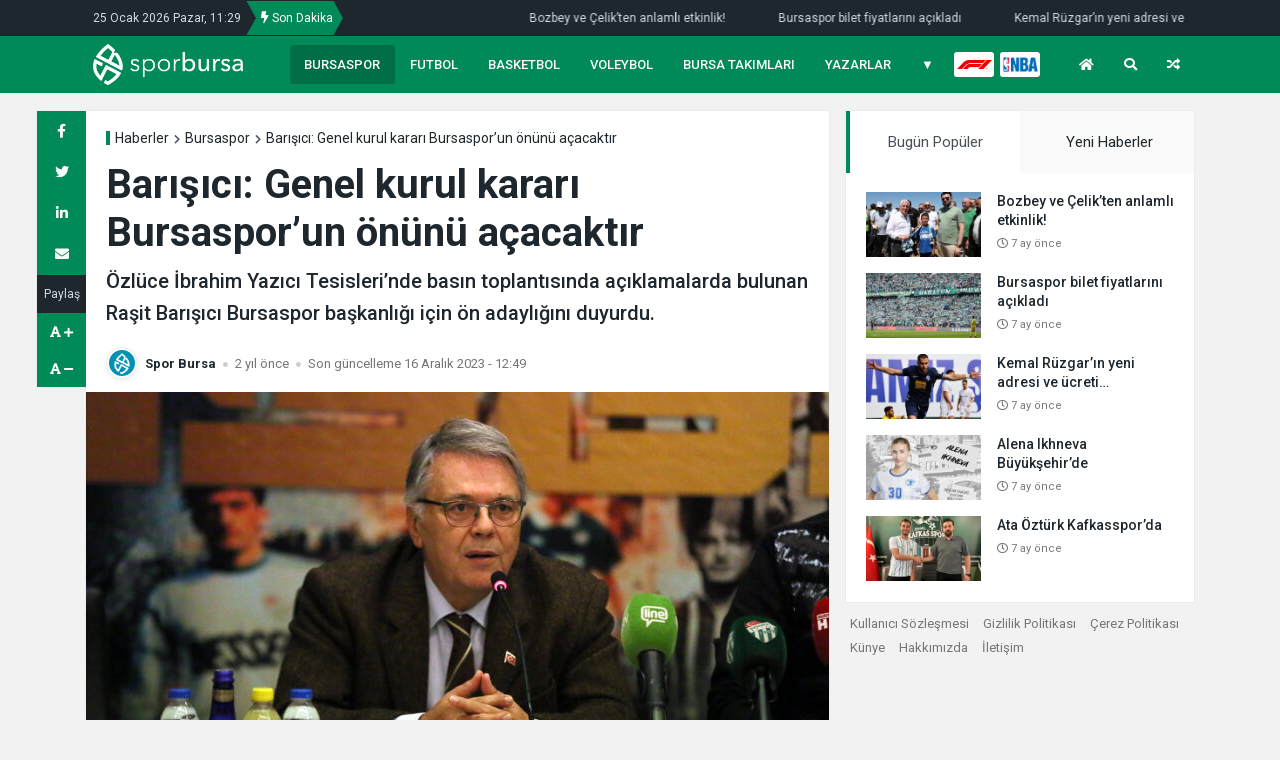

--- FILE ---
content_type: text/html; charset=UTF-8
request_url: https://www.sporbursa.com/barisici-genel-kurul-karari-bursasporun-onunu-acacaktir/
body_size: 12607
content:
<!doctype html>
<html lang="tr">
	<head>
		<meta charset="UTF-8">
		<meta name="viewport" content="width=device-width, initial-scale=1, shrink-to-fit=no">
		<link rel="preconnect" href="https://fonts.googleapis.com">
		<link rel="preconnect" href="https://fonts.gstatic.com" crossorigin>
		<link href="https://fonts.googleapis.com/css?family=Roboto:400,400i,500,500i,700,700i,900,900i&display=swap" rel="stylesheet">
		<link rel="shortcut icon" type="image/png" href="https://www.sporbursa.com/">
		<link rel="stylesheet" type="text/css" href="https://www.sporbursa.com/wp-content/themes/news16/assets/css/bootstrap.min.css?v=1.1.9">
		<link rel="stylesheet" type="text/css" href="https://www.sporbursa.com/wp-content/themes/news16/assets/css/main.css?v=1.1.9">
		<meta name='robots' content='index, follow, max-image-preview:large, max-snippet:-1, max-video-preview:-1' />
	<style>img:is([sizes="auto" i], [sizes^="auto," i]) { contain-intrinsic-size: 3000px 1500px }</style>
	
	<!-- This site is optimized with the Yoast SEO plugin v25.4 - https://yoast.com/wordpress/plugins/seo/ -->
	<title>Barışıcı: Genel kurul kararı Bursaspor’un önünü açacaktır - Spor Bursa</title>
	<link rel="canonical" href="https://www.sporbursa.com/barisici-genel-kurul-karari-bursasporun-onunu-acacaktir/" />
	<meta property="og:locale" content="tr_TR" />
	<meta property="og:type" content="article" />
	<meta property="og:title" content="Barışıcı: Genel kurul kararı Bursaspor’un önünü açacaktır - Spor Bursa" />
	<meta property="og:description" content="Toplantıda Bursaspor Kulübü Yönetim Kurulu adına 2. Başkan Metin Genç hazır bulundu. Dün Bekir Ön’ün ardından bugün de Raşit Barışıcı, Bursaspor Özlüce İbrahim Yazıcı Tesislerine gidip, yeşil-beyazlı takımın 2.Başkanı Metin Genç ile kameralar karşısına geçti ve başkanlığa aday olduğunu açıkladı. Toplantının açılışında Metin Genç, “Biz Bursaspor için buradayız. Bursaspor için ne gerekiyorsa yapmaya hazırız” dedi ve [&hellip;]" />
	<meta property="og:url" content="https://www.sporbursa.com/barisici-genel-kurul-karari-bursasporun-onunu-acacaktir/" />
	<meta property="og:site_name" content="Spor Bursa" />
	<meta property="article:publisher" content="https://www.facebook.com/sporbursanet" />
	<meta property="article:published_time" content="2023-12-12T10:02:26+00:00" />
	<meta property="article:modified_time" content="2023-12-16T09:49:08+00:00" />
	<meta property="og:image" content="https://www.sporbursa.com/wp-content/uploads/2023/12/rasit-barisici-scaled.jpg" />
	<meta property="og:image:width" content="1200" />
	<meta property="og:image:height" content="661" />
	<meta property="og:image:type" content="image/jpeg" />
	<meta name="author" content="Spor Bursa" />
	<meta name="twitter:card" content="summary_large_image" />
	<meta name="twitter:creator" content="@sporbursanet" />
	<meta name="twitter:site" content="@sporbursanet" />
	<meta name="twitter:label1" content="Yazan:" />
	<meta name="twitter:data1" content="Spor Bursa" />
	<meta name="twitter:label2" content="Tahmini okuma süresi" />
	<meta name="twitter:data2" content="2 dakika" />
	<script type="application/ld+json" class="yoast-schema-graph">{"@context":"https://schema.org","@graph":[{"@type":"Article","@id":"https://www.sporbursa.com/barisici-genel-kurul-karari-bursasporun-onunu-acacaktir/#article","isPartOf":{"@id":"https://www.sporbursa.com/barisici-genel-kurul-karari-bursasporun-onunu-acacaktir/"},"author":{"name":"Spor Bursa","@id":"https://www.sporbursa.net/#/schema/person/4a14da83178997b2094d9703fbecdf30"},"headline":"Barışıcı: Genel kurul kararı Bursaspor’un önünü açacaktır","datePublished":"2023-12-12T10:02:26+00:00","dateModified":"2023-12-16T09:49:08+00:00","mainEntityOfPage":{"@id":"https://www.sporbursa.com/barisici-genel-kurul-karari-bursasporun-onunu-acacaktir/"},"wordCount":396,"publisher":{"@id":"https://www.sporbursa.net/#organization"},"image":{"@id":"https://www.sporbursa.com/barisici-genel-kurul-karari-bursasporun-onunu-acacaktir/#primaryimage"},"thumbnailUrl":"https://www.sporbursa.com/wp-content/uploads/2023/12/rasit-barisici-scaled.jpg","keywords":["Bursaspor","Bursaspor Kulübü"],"articleSection":["Bursaspor"],"inLanguage":"tr"},{"@type":"WebPage","@id":"https://www.sporbursa.com/barisici-genel-kurul-karari-bursasporun-onunu-acacaktir/","url":"https://www.sporbursa.com/barisici-genel-kurul-karari-bursasporun-onunu-acacaktir/","name":"Barışıcı: Genel kurul kararı Bursaspor’un önünü açacaktır - Spor Bursa","isPartOf":{"@id":"https://www.sporbursa.net/#website"},"primaryImageOfPage":{"@id":"https://www.sporbursa.com/barisici-genel-kurul-karari-bursasporun-onunu-acacaktir/#primaryimage"},"image":{"@id":"https://www.sporbursa.com/barisici-genel-kurul-karari-bursasporun-onunu-acacaktir/#primaryimage"},"thumbnailUrl":"https://www.sporbursa.com/wp-content/uploads/2023/12/rasit-barisici-scaled.jpg","datePublished":"2023-12-12T10:02:26+00:00","dateModified":"2023-12-16T09:49:08+00:00","breadcrumb":{"@id":"https://www.sporbursa.com/barisici-genel-kurul-karari-bursasporun-onunu-acacaktir/#breadcrumb"},"inLanguage":"tr","potentialAction":[{"@type":"ReadAction","target":["https://www.sporbursa.com/barisici-genel-kurul-karari-bursasporun-onunu-acacaktir/"]}]},{"@type":"ImageObject","inLanguage":"tr","@id":"https://www.sporbursa.com/barisici-genel-kurul-karari-bursasporun-onunu-acacaktir/#primaryimage","url":"https://www.sporbursa.com/wp-content/uploads/2023/12/rasit-barisici-scaled.jpg","contentUrl":"https://www.sporbursa.com/wp-content/uploads/2023/12/rasit-barisici-scaled.jpg","width":1200,"height":661},{"@type":"BreadcrumbList","@id":"https://www.sporbursa.com/barisici-genel-kurul-karari-bursasporun-onunu-acacaktir/#breadcrumb","itemListElement":[{"@type":"ListItem","position":1,"name":"Ana sayfa","item":"https://www.sporbursa.com/"},{"@type":"ListItem","position":2,"name":"Barışıcı: Genel kurul kararı Bursaspor’un önünü açacaktır"}]},{"@type":"WebSite","@id":"https://www.sporbursa.net/#website","url":"https://www.sporbursa.net/","name":"Spor Bursa","description":"Bursa ve Türkiye&#039;den son dakika spor haberleri","publisher":{"@id":"https://www.sporbursa.net/#organization"},"potentialAction":[{"@type":"SearchAction","target":{"@type":"EntryPoint","urlTemplate":"https://www.sporbursa.net/?s={search_term_string}"},"query-input":{"@type":"PropertyValueSpecification","valueRequired":true,"valueName":"search_term_string"}}],"inLanguage":"tr"},{"@type":"Organization","@id":"https://www.sporbursa.net/#organization","name":"Spor bursa","url":"https://www.sporbursa.net/","logo":{"@type":"ImageObject","inLanguage":"tr","@id":"https://www.sporbursa.net/#/schema/logo/image/","url":"https://www.sporbursa.net/wp-content/uploads/2023/03/favicon.png","contentUrl":"https://www.sporbursa.net/wp-content/uploads/2023/03/favicon.png","width":512,"height":512,"caption":"Spor bursa"},"image":{"@id":"https://www.sporbursa.net/#/schema/logo/image/"},"sameAs":["https://www.facebook.com/sporbursanet","https://x.com/sporbursanet","https://www.instagram.com/sporbursanet"]},{"@type":"Person","@id":"https://www.sporbursa.net/#/schema/person/4a14da83178997b2094d9703fbecdf30","name":"Spor Bursa","image":{"@type":"ImageObject","inLanguage":"tr","@id":"https://www.sporbursa.net/#/schema/person/image/","url":"https://www.sporbursa.com/wp-content/uploads/2023/04/cropped-Spor-Bursa-mavi-logo-96x96.png","contentUrl":"https://www.sporbursa.com/wp-content/uploads/2023/04/cropped-Spor-Bursa-mavi-logo-96x96.png","caption":"Spor Bursa"},"sameAs":["https://www.sporbursa.com"],"url":"https://www.sporbursa.com/yazarlar/sporbursa/"}]}</script>
	<!-- / Yoast SEO plugin. -->


<link rel='dns-prefetch' href='//www.sporbursa.com' />
<link rel="alternate" type="application/rss+xml" title="Spor Bursa &raquo; akışı" href="https://www.sporbursa.com/feed/" />
<link rel="alternate" type="application/rss+xml" title="Spor Bursa &raquo; yorum akışı" href="https://www.sporbursa.com/comments/feed/" />
<script type="text/javascript">
/* <![CDATA[ */
window._wpemojiSettings = {"baseUrl":"https:\/\/s.w.org\/images\/core\/emoji\/16.0.1\/72x72\/","ext":".png","svgUrl":"https:\/\/s.w.org\/images\/core\/emoji\/16.0.1\/svg\/","svgExt":".svg","source":{"concatemoji":"https:\/\/www.sporbursa.com\/wp-includes\/js\/wp-emoji-release.min.js?ver=6.8.3"}};
/*! This file is auto-generated */
!function(s,n){var o,i,e;function c(e){try{var t={supportTests:e,timestamp:(new Date).valueOf()};sessionStorage.setItem(o,JSON.stringify(t))}catch(e){}}function p(e,t,n){e.clearRect(0,0,e.canvas.width,e.canvas.height),e.fillText(t,0,0);var t=new Uint32Array(e.getImageData(0,0,e.canvas.width,e.canvas.height).data),a=(e.clearRect(0,0,e.canvas.width,e.canvas.height),e.fillText(n,0,0),new Uint32Array(e.getImageData(0,0,e.canvas.width,e.canvas.height).data));return t.every(function(e,t){return e===a[t]})}function u(e,t){e.clearRect(0,0,e.canvas.width,e.canvas.height),e.fillText(t,0,0);for(var n=e.getImageData(16,16,1,1),a=0;a<n.data.length;a++)if(0!==n.data[a])return!1;return!0}function f(e,t,n,a){switch(t){case"flag":return n(e,"\ud83c\udff3\ufe0f\u200d\u26a7\ufe0f","\ud83c\udff3\ufe0f\u200b\u26a7\ufe0f")?!1:!n(e,"\ud83c\udde8\ud83c\uddf6","\ud83c\udde8\u200b\ud83c\uddf6")&&!n(e,"\ud83c\udff4\udb40\udc67\udb40\udc62\udb40\udc65\udb40\udc6e\udb40\udc67\udb40\udc7f","\ud83c\udff4\u200b\udb40\udc67\u200b\udb40\udc62\u200b\udb40\udc65\u200b\udb40\udc6e\u200b\udb40\udc67\u200b\udb40\udc7f");case"emoji":return!a(e,"\ud83e\udedf")}return!1}function g(e,t,n,a){var r="undefined"!=typeof WorkerGlobalScope&&self instanceof WorkerGlobalScope?new OffscreenCanvas(300,150):s.createElement("canvas"),o=r.getContext("2d",{willReadFrequently:!0}),i=(o.textBaseline="top",o.font="600 32px Arial",{});return e.forEach(function(e){i[e]=t(o,e,n,a)}),i}function t(e){var t=s.createElement("script");t.src=e,t.defer=!0,s.head.appendChild(t)}"undefined"!=typeof Promise&&(o="wpEmojiSettingsSupports",i=["flag","emoji"],n.supports={everything:!0,everythingExceptFlag:!0},e=new Promise(function(e){s.addEventListener("DOMContentLoaded",e,{once:!0})}),new Promise(function(t){var n=function(){try{var e=JSON.parse(sessionStorage.getItem(o));if("object"==typeof e&&"number"==typeof e.timestamp&&(new Date).valueOf()<e.timestamp+604800&&"object"==typeof e.supportTests)return e.supportTests}catch(e){}return null}();if(!n){if("undefined"!=typeof Worker&&"undefined"!=typeof OffscreenCanvas&&"undefined"!=typeof URL&&URL.createObjectURL&&"undefined"!=typeof Blob)try{var e="postMessage("+g.toString()+"("+[JSON.stringify(i),f.toString(),p.toString(),u.toString()].join(",")+"));",a=new Blob([e],{type:"text/javascript"}),r=new Worker(URL.createObjectURL(a),{name:"wpTestEmojiSupports"});return void(r.onmessage=function(e){c(n=e.data),r.terminate(),t(n)})}catch(e){}c(n=g(i,f,p,u))}t(n)}).then(function(e){for(var t in e)n.supports[t]=e[t],n.supports.everything=n.supports.everything&&n.supports[t],"flag"!==t&&(n.supports.everythingExceptFlag=n.supports.everythingExceptFlag&&n.supports[t]);n.supports.everythingExceptFlag=n.supports.everythingExceptFlag&&!n.supports.flag,n.DOMReady=!1,n.readyCallback=function(){n.DOMReady=!0}}).then(function(){return e}).then(function(){var e;n.supports.everything||(n.readyCallback(),(e=n.source||{}).concatemoji?t(e.concatemoji):e.wpemoji&&e.twemoji&&(t(e.twemoji),t(e.wpemoji)))}))}((window,document),window._wpemojiSettings);
/* ]]> */
</script>
<style id='wp-emoji-styles-inline-css' type='text/css'>

	img.wp-smiley, img.emoji {
		display: inline !important;
		border: none !important;
		box-shadow: none !important;
		height: 1em !important;
		width: 1em !important;
		margin: 0 0.07em !important;
		vertical-align: -0.1em !important;
		background: none !important;
		padding: 0 !important;
	}
</style>
<style id='classic-theme-styles-inline-css' type='text/css'>
/*! This file is auto-generated */
.wp-block-button__link{color:#fff;background-color:#32373c;border-radius:9999px;box-shadow:none;text-decoration:none;padding:calc(.667em + 2px) calc(1.333em + 2px);font-size:1.125em}.wp-block-file__button{background:#32373c;color:#fff;text-decoration:none}
</style>
<style id='global-styles-inline-css' type='text/css'>
:root{--wp--preset--aspect-ratio--square: 1;--wp--preset--aspect-ratio--4-3: 4/3;--wp--preset--aspect-ratio--3-4: 3/4;--wp--preset--aspect-ratio--3-2: 3/2;--wp--preset--aspect-ratio--2-3: 2/3;--wp--preset--aspect-ratio--16-9: 16/9;--wp--preset--aspect-ratio--9-16: 9/16;--wp--preset--color--black: #000000;--wp--preset--color--cyan-bluish-gray: #abb8c3;--wp--preset--color--white: #ffffff;--wp--preset--color--pale-pink: #f78da7;--wp--preset--color--vivid-red: #cf2e2e;--wp--preset--color--luminous-vivid-orange: #ff6900;--wp--preset--color--luminous-vivid-amber: #fcb900;--wp--preset--color--light-green-cyan: #7bdcb5;--wp--preset--color--vivid-green-cyan: #00d084;--wp--preset--color--pale-cyan-blue: #8ed1fc;--wp--preset--color--vivid-cyan-blue: #0693e3;--wp--preset--color--vivid-purple: #9b51e0;--wp--preset--gradient--vivid-cyan-blue-to-vivid-purple: linear-gradient(135deg,rgba(6,147,227,1) 0%,rgb(155,81,224) 100%);--wp--preset--gradient--light-green-cyan-to-vivid-green-cyan: linear-gradient(135deg,rgb(122,220,180) 0%,rgb(0,208,130) 100%);--wp--preset--gradient--luminous-vivid-amber-to-luminous-vivid-orange: linear-gradient(135deg,rgba(252,185,0,1) 0%,rgba(255,105,0,1) 100%);--wp--preset--gradient--luminous-vivid-orange-to-vivid-red: linear-gradient(135deg,rgba(255,105,0,1) 0%,rgb(207,46,46) 100%);--wp--preset--gradient--very-light-gray-to-cyan-bluish-gray: linear-gradient(135deg,rgb(238,238,238) 0%,rgb(169,184,195) 100%);--wp--preset--gradient--cool-to-warm-spectrum: linear-gradient(135deg,rgb(74,234,220) 0%,rgb(151,120,209) 20%,rgb(207,42,186) 40%,rgb(238,44,130) 60%,rgb(251,105,98) 80%,rgb(254,248,76) 100%);--wp--preset--gradient--blush-light-purple: linear-gradient(135deg,rgb(255,206,236) 0%,rgb(152,150,240) 100%);--wp--preset--gradient--blush-bordeaux: linear-gradient(135deg,rgb(254,205,165) 0%,rgb(254,45,45) 50%,rgb(107,0,62) 100%);--wp--preset--gradient--luminous-dusk: linear-gradient(135deg,rgb(255,203,112) 0%,rgb(199,81,192) 50%,rgb(65,88,208) 100%);--wp--preset--gradient--pale-ocean: linear-gradient(135deg,rgb(255,245,203) 0%,rgb(182,227,212) 50%,rgb(51,167,181) 100%);--wp--preset--gradient--electric-grass: linear-gradient(135deg,rgb(202,248,128) 0%,rgb(113,206,126) 100%);--wp--preset--gradient--midnight: linear-gradient(135deg,rgb(2,3,129) 0%,rgb(40,116,252) 100%);--wp--preset--font-size--small: 13px;--wp--preset--font-size--medium: 20px;--wp--preset--font-size--large: 36px;--wp--preset--font-size--x-large: 42px;--wp--preset--spacing--20: 0.44rem;--wp--preset--spacing--30: 0.67rem;--wp--preset--spacing--40: 1rem;--wp--preset--spacing--50: 1.5rem;--wp--preset--spacing--60: 2.25rem;--wp--preset--spacing--70: 3.38rem;--wp--preset--spacing--80: 5.06rem;--wp--preset--shadow--natural: 6px 6px 9px rgba(0, 0, 0, 0.2);--wp--preset--shadow--deep: 12px 12px 50px rgba(0, 0, 0, 0.4);--wp--preset--shadow--sharp: 6px 6px 0px rgba(0, 0, 0, 0.2);--wp--preset--shadow--outlined: 6px 6px 0px -3px rgba(255, 255, 255, 1), 6px 6px rgba(0, 0, 0, 1);--wp--preset--shadow--crisp: 6px 6px 0px rgba(0, 0, 0, 1);}:where(.is-layout-flex){gap: 0.5em;}:where(.is-layout-grid){gap: 0.5em;}body .is-layout-flex{display: flex;}.is-layout-flex{flex-wrap: wrap;align-items: center;}.is-layout-flex > :is(*, div){margin: 0;}body .is-layout-grid{display: grid;}.is-layout-grid > :is(*, div){margin: 0;}:where(.wp-block-columns.is-layout-flex){gap: 2em;}:where(.wp-block-columns.is-layout-grid){gap: 2em;}:where(.wp-block-post-template.is-layout-flex){gap: 1.25em;}:where(.wp-block-post-template.is-layout-grid){gap: 1.25em;}.has-black-color{color: var(--wp--preset--color--black) !important;}.has-cyan-bluish-gray-color{color: var(--wp--preset--color--cyan-bluish-gray) !important;}.has-white-color{color: var(--wp--preset--color--white) !important;}.has-pale-pink-color{color: var(--wp--preset--color--pale-pink) !important;}.has-vivid-red-color{color: var(--wp--preset--color--vivid-red) !important;}.has-luminous-vivid-orange-color{color: var(--wp--preset--color--luminous-vivid-orange) !important;}.has-luminous-vivid-amber-color{color: var(--wp--preset--color--luminous-vivid-amber) !important;}.has-light-green-cyan-color{color: var(--wp--preset--color--light-green-cyan) !important;}.has-vivid-green-cyan-color{color: var(--wp--preset--color--vivid-green-cyan) !important;}.has-pale-cyan-blue-color{color: var(--wp--preset--color--pale-cyan-blue) !important;}.has-vivid-cyan-blue-color{color: var(--wp--preset--color--vivid-cyan-blue) !important;}.has-vivid-purple-color{color: var(--wp--preset--color--vivid-purple) !important;}.has-black-background-color{background-color: var(--wp--preset--color--black) !important;}.has-cyan-bluish-gray-background-color{background-color: var(--wp--preset--color--cyan-bluish-gray) !important;}.has-white-background-color{background-color: var(--wp--preset--color--white) !important;}.has-pale-pink-background-color{background-color: var(--wp--preset--color--pale-pink) !important;}.has-vivid-red-background-color{background-color: var(--wp--preset--color--vivid-red) !important;}.has-luminous-vivid-orange-background-color{background-color: var(--wp--preset--color--luminous-vivid-orange) !important;}.has-luminous-vivid-amber-background-color{background-color: var(--wp--preset--color--luminous-vivid-amber) !important;}.has-light-green-cyan-background-color{background-color: var(--wp--preset--color--light-green-cyan) !important;}.has-vivid-green-cyan-background-color{background-color: var(--wp--preset--color--vivid-green-cyan) !important;}.has-pale-cyan-blue-background-color{background-color: var(--wp--preset--color--pale-cyan-blue) !important;}.has-vivid-cyan-blue-background-color{background-color: var(--wp--preset--color--vivid-cyan-blue) !important;}.has-vivid-purple-background-color{background-color: var(--wp--preset--color--vivid-purple) !important;}.has-black-border-color{border-color: var(--wp--preset--color--black) !important;}.has-cyan-bluish-gray-border-color{border-color: var(--wp--preset--color--cyan-bluish-gray) !important;}.has-white-border-color{border-color: var(--wp--preset--color--white) !important;}.has-pale-pink-border-color{border-color: var(--wp--preset--color--pale-pink) !important;}.has-vivid-red-border-color{border-color: var(--wp--preset--color--vivid-red) !important;}.has-luminous-vivid-orange-border-color{border-color: var(--wp--preset--color--luminous-vivid-orange) !important;}.has-luminous-vivid-amber-border-color{border-color: var(--wp--preset--color--luminous-vivid-amber) !important;}.has-light-green-cyan-border-color{border-color: var(--wp--preset--color--light-green-cyan) !important;}.has-vivid-green-cyan-border-color{border-color: var(--wp--preset--color--vivid-green-cyan) !important;}.has-pale-cyan-blue-border-color{border-color: var(--wp--preset--color--pale-cyan-blue) !important;}.has-vivid-cyan-blue-border-color{border-color: var(--wp--preset--color--vivid-cyan-blue) !important;}.has-vivid-purple-border-color{border-color: var(--wp--preset--color--vivid-purple) !important;}.has-vivid-cyan-blue-to-vivid-purple-gradient-background{background: var(--wp--preset--gradient--vivid-cyan-blue-to-vivid-purple) !important;}.has-light-green-cyan-to-vivid-green-cyan-gradient-background{background: var(--wp--preset--gradient--light-green-cyan-to-vivid-green-cyan) !important;}.has-luminous-vivid-amber-to-luminous-vivid-orange-gradient-background{background: var(--wp--preset--gradient--luminous-vivid-amber-to-luminous-vivid-orange) !important;}.has-luminous-vivid-orange-to-vivid-red-gradient-background{background: var(--wp--preset--gradient--luminous-vivid-orange-to-vivid-red) !important;}.has-very-light-gray-to-cyan-bluish-gray-gradient-background{background: var(--wp--preset--gradient--very-light-gray-to-cyan-bluish-gray) !important;}.has-cool-to-warm-spectrum-gradient-background{background: var(--wp--preset--gradient--cool-to-warm-spectrum) !important;}.has-blush-light-purple-gradient-background{background: var(--wp--preset--gradient--blush-light-purple) !important;}.has-blush-bordeaux-gradient-background{background: var(--wp--preset--gradient--blush-bordeaux) !important;}.has-luminous-dusk-gradient-background{background: var(--wp--preset--gradient--luminous-dusk) !important;}.has-pale-ocean-gradient-background{background: var(--wp--preset--gradient--pale-ocean) !important;}.has-electric-grass-gradient-background{background: var(--wp--preset--gradient--electric-grass) !important;}.has-midnight-gradient-background{background: var(--wp--preset--gradient--midnight) !important;}.has-small-font-size{font-size: var(--wp--preset--font-size--small) !important;}.has-medium-font-size{font-size: var(--wp--preset--font-size--medium) !important;}.has-large-font-size{font-size: var(--wp--preset--font-size--large) !important;}.has-x-large-font-size{font-size: var(--wp--preset--font-size--x-large) !important;}
:where(.wp-block-post-template.is-layout-flex){gap: 1.25em;}:where(.wp-block-post-template.is-layout-grid){gap: 1.25em;}
:where(.wp-block-columns.is-layout-flex){gap: 2em;}:where(.wp-block-columns.is-layout-grid){gap: 2em;}
:root :where(.wp-block-pullquote){font-size: 1.5em;line-height: 1.6;}
</style>
<link rel='stylesheet' id='tablepress-default-css' href='https://www.sporbursa.com/wp-content/plugins/tablepress/css/build/default.css?ver=3.1.3' type='text/css' media='all' />
<link rel="https://api.w.org/" href="https://www.sporbursa.com/wp-json/" /><link rel="alternate" title="JSON" type="application/json" href="https://www.sporbursa.com/wp-json/wp/v2/posts/77360" /><link rel="EditURI" type="application/rsd+xml" title="RSD" href="https://www.sporbursa.com/xmlrpc.php?rsd" />
<meta name="generator" content="WordPress 6.8.3" />
<link rel='shortlink' href='https://www.sporbursa.com/?p=77360' />
<link rel="alternate" title="oEmbed (JSON)" type="application/json+oembed" href="https://www.sporbursa.com/wp-json/oembed/1.0/embed?url=https%3A%2F%2Fwww.sporbursa.com%2Fbarisici-genel-kurul-karari-bursasporun-onunu-acacaktir%2F" />
<link rel="alternate" title="oEmbed (XML)" type="text/xml+oembed" href="https://www.sporbursa.com/wp-json/oembed/1.0/embed?url=https%3A%2F%2Fwww.sporbursa.com%2Fbarisici-genel-kurul-karari-bursasporun-onunu-acacaktir%2F&#038;format=xml" />
		<script>
			document.documentElement.className = document.documentElement.className.replace('no-js', 'js');
		</script>
				<style>
			.no-js img.lazyload {
				display: none;
			}

			figure.wp-block-image img.lazyloading {
				min-width: 150px;
			}

			.lazyload,
			.lazyloading {
				--smush-placeholder-width: 100px;
				--smush-placeholder-aspect-ratio: 1/1;
				width: var(--smush-placeholder-width) !important;
				aspect-ratio: var(--smush-placeholder-aspect-ratio) !important;
			}

						.lazyload, .lazyloading {
				opacity: 0;
			}

			.lazyloaded {
				opacity: 1;
				transition: opacity 400ms;
				transition-delay: 0ms;
			}

					</style>
		<link rel="icon" href="https://www.sporbursa.com/wp-content/uploads/2023/03/cropped-favicon-v2-32x32.png" sizes="32x32" />
<link rel="icon" href="https://www.sporbursa.com/wp-content/uploads/2023/03/cropped-favicon-v2-192x192.png" sizes="192x192" />
<link rel="apple-touch-icon" href="https://www.sporbursa.com/wp-content/uploads/2023/03/cropped-favicon-v2-180x180.png" />
<meta name="msapplication-TileImage" content="https://www.sporbursa.com/wp-content/uploads/2023/03/cropped-favicon-v2-270x270.png" />
		<!-- Google tag (gtag.js) -->
		<script async src="https://www.googletagmanager.com/gtag/js?id=G-X4Z1KY91K4"></script>
		<script>
		  window.dataLayer = window.dataLayer || [];
		  function gtag(){dataLayer.push(arguments);}
		  gtag('js', new Date());

		  gtag('config', 'G-X4Z1KY91K4');
		</script>
		<script async src="https://pagead2.googlesyndication.com/pagead/js/adsbygoogle.js?client=ca-pub-8253839586414433"
     crossorigin="anonymous"></script>
	</head>
	<body class="wp-singular post-template-default single single-post postid-77360 single-format-standard wp-theme-news16">
		<header>
			<div class="bar">
				<div class="container">
					<div class="row align-items-center pl-2 pr-2">
						<div class="col-md-12 align-items-center">
						<div class="bar-content">
							<div class="bar-left">

								25 Ocak 2026 Pazar, 11:29<span class="sondakika"><i class="fas fa-bolt"></i> Son Dakika</span>
							</div>
								<div class="son-dakika">
																		<a href="https://www.sporbursa.com/bozbey-ve-celikten-anlamli-etkinlik/">Bozbey ve Çelik’ten anlamlı etkinlik!</a> 
																		<a href="https://www.sporbursa.com/bursaspor-bilet-fiyatlarini-acikladi/">Bursaspor bilet fiyatlarını açıkladı</a> 
																		<a href="https://www.sporbursa.com/iste-kemal-ruzgarin-yeni-adresi-ve-alacagi-ucret/">Kemal Rüzgar&#8217;ın yeni adresi ve ücreti&#8230;</a> 
																		<a href="https://www.sporbursa.com/alena-ikhneva-buyuksehirde/">Alena Ikhneva Büyükşehir’de</a> 
																		<a href="https://www.sporbursa.com/ata-ozturk-kafkassporda/">Ata Öztürk Kafkasspor’da</a> 
																		<a href="https://www.sporbursa.com/niluferde-yaz-okullarina-ilgi-buyuk/">Nilüfer’de yaz okullarına ilgi büyük</a> 
																		<a href="https://www.sporbursa.com/uludag-basketbol-ne-olacak/">ULUDAĞ BASKETBOL NE OLACAK?</a> 
																		<a href="https://www.sporbursa.com/bursasporun-fiksturu-cekiliyor/">Bursaspor&#8217;un fikstürü çekiliyor</a> 
																		<a href="https://www.sporbursa.com/nilufer-belediyespor-hentbol-de-ayrilik/">Nilüfer Belediyespor hentbolde ayrılık</a> 
																		<a href="https://www.sporbursa.com/mehmet-guzelsozden-mesaj-var/">Mehmet Güzelsöz’den mesaj var!</a> 
																		<a href="https://www.sporbursa.com/bursaspor-yorsanda-altyapi-secmeleri-yapildi/">Bursaspor Yörsan&#8217;da altyapı seçmeleri yapıldı</a> 
																		<a href="https://www.sporbursa.com/london-sharks-bursada/">London Sharks Bursa’da</a> 
																	</div>
							</div>
						</div>
					</div>
				</div>
			</div>

			<div class="menu">
				<div class="container">
					<nav class="navbar navbar-expand-lg pl-0 pr-0">
						<div class="logo">
							<a class="navbar-brand p-0 pl-2" href="https://www.sporbursa.com/"><img id="logo" src="https://www.sporbursa.com/wp-content/themes/news16/assets/images/logo-white.png"></a>
						</div>
						<button class="navbar-toggler" type="button" data-toggle="collapse" data-target="#navbarNavDropdown" aria-controls="navbarNavDropdown" aria-expanded="false" aria-label="Toggle navigation">
						<i class="fas fa-bars"></i>
						</button>
						<div class="collapse navbar-collapse justify-content-end" id="navbarNavDropdown">
							<div class="menu-ust-menu-container"><ul id="menu-ust-menu" class="navbar-nav"><li itemscope="itemscope" itemtype="https://www.schema.org/SiteNavigationElement" id="menu-item-61688" class="menu-item menu-item-type-taxonomy menu-item-object-category current-post-ancestor current-menu-parent current-post-parent active menu-item-61688 nav-item"><a title="Bursaspor" href="https://www.sporbursa.com/bursaspor/" class="nav-link">Bursaspor</a></li>
<li itemscope="itemscope" itemtype="https://www.schema.org/SiteNavigationElement" id="menu-item-61692" class="menu-item menu-item-type-taxonomy menu-item-object-category menu-item-61692 nav-item"><a title="Futbol" href="https://www.sporbursa.com/futbol/" class="nav-link">Futbol</a></li>
<li itemscope="itemscope" itemtype="https://www.schema.org/SiteNavigationElement" id="menu-item-61686" class="menu-item menu-item-type-taxonomy menu-item-object-category menu-item-61686 nav-item"><a title="Basketbol" href="https://www.sporbursa.com/basketbol/" class="nav-link">Basketbol</a></li>
<li itemscope="itemscope" itemtype="https://www.schema.org/SiteNavigationElement" id="menu-item-61700" class="menu-item menu-item-type-taxonomy menu-item-object-category menu-item-61700 nav-item"><a title="Voleybol" href="https://www.sporbursa.com/voleybol/" class="nav-link">Voleybol</a></li>
<li itemscope="itemscope" itemtype="https://www.schema.org/SiteNavigationElement" id="menu-item-61687" class="menu-item menu-item-type-taxonomy menu-item-object-category menu-item-61687 nav-item"><a title="Bursa Takımları" href="https://www.sporbursa.com/bursa-amator/" class="nav-link">Bursa Takımları</a></li>
<li itemscope="itemscope" itemtype="https://www.schema.org/SiteNavigationElement" id="menu-item-1390" class="menu-item menu-item-type-post_type menu-item-object-page menu-item-1390 nav-item"><a title="Yazarlar" href="https://www.sporbursa.com/yazarlar/" class="nav-link">Yazarlar</a></li>
<li itemscope="itemscope" itemtype="https://www.schema.org/SiteNavigationElement" id="menu-item-61723" class="menu-diger menu-item menu-item-type-custom menu-item-object-custom menu-item-has-children dropdown menu-item-61723 nav-item"><a title="▼" href="#" data-toggle="dropdown" aria-haspopup="true" aria-expanded="false" class="dropdown-toggle nav-link" id="menu-item-dropdown-61723">▼</a>
<ul class="dropdown-menu" aria-labelledby="menu-item-dropdown-61723" role="menu">
	<li itemscope="itemscope" itemtype="https://www.schema.org/SiteNavigationElement" id="menu-item-63640" class="menu-item menu-item-type-taxonomy menu-item-object-category menu-item-63640 nav-item"><a title="Foto Galeri" href="https://www.sporbursa.com/foto-galeri/" class="dropdown-item">Foto Galeri</a></li>
	<li itemscope="itemscope" itemtype="https://www.schema.org/SiteNavigationElement" id="menu-item-63641" class="menu-item menu-item-type-taxonomy menu-item-object-category menu-item-63641 nav-item"><a title="Video Galeri" href="https://www.sporbursa.com/video-galeri/" class="dropdown-item">Video Galeri</a></li>
</ul>
</li>
<li itemscope="itemscope" itemtype="https://www.schema.org/SiteNavigationElement" id="menu-item-61691" class="f1-menu menu-item menu-item-type-taxonomy menu-item-object-category menu-item-61691 nav-item"><a title="F1" href="https://www.sporbursa.com/formula-1/" class="nav-link">F1</a></li>
<li itemscope="itemscope" itemtype="https://www.schema.org/SiteNavigationElement" id="menu-item-61695" class="nba-menu menu-item menu-item-type-taxonomy menu-item-object-category menu-item-61695 nav-item"><a title="NBA" href="https://www.sporbursa.com/nba/" class="nav-link">NBA</a></li>
</ul></div>								<div class="menu-ust-menu-container">
									<ul class="navbar-nav mr-0 ml-lg-4">	
										<li itemscope="itemscope" itemtype="https://www.schema.org/SiteNavigationElement" class="mt-3 mt-lg-0 menu-item menu-item-type-taxonomy menu-item-object-category nav-item"><a href="https://www.sporbursa.com/" class="nav-link"><i class="fas fa-home"></i></a></li>
										<li itemscope="itemscope" itemtype="https://www.schema.org/SiteNavigationElement" class="mt-3 mt-lg-0 menu-item menu-item-type-taxonomy menu-item-object-category nav-item"><a href="https://www.sporbursa.com/arama" class="nav-link"><i class="fas fa-search"></i></a></li>
										<li itemscope="itemscope" itemtype="https://www.schema.org/SiteNavigationElement" class="mt-3 mt-lg-0 menu-item menu-item-type-taxonomy menu-item-object-category nav-item"><a href="https://www.sporbursa.com/?random=1" class="nav-link"><i class="fas fa-random"></i></a></li>
									</ul>
								</div>
													</div>
					</nav>
				</div>
			</div>
		</header>
		<main>
<div class="news-detail">
	<div class="container">
		<div class="row">
			<div class="col-md-12 col-lg-8 pr-lg-0">
				<div id="contentsWrapper">
					<div class="news-loop">
						<div class="news-read">
							<div class="social-bar">
								<div class="social-tools">
									<a href="https://www.facebook.com/sharer/sharer.php?u=https://www.sporbursa.com/barisici-genel-kurul-karari-bursasporun-onunu-acacaktir/" rel="external noopener" target="_blank" class="icon"><i class="fab fa-facebook-f"></i></a>
									<a href="https://twitter.com/intent/tweet?url=https://www.sporbursa.com/barisici-genel-kurul-karari-bursasporun-onunu-acacaktir/&text=Barışıcı: Genel kurul kararı Bursaspor’un önünü açacaktır" rel="external noopener" target="_blank" class="icon"><i class="fab fa-twitter"></i></a>
									<a href="https://www.linkedin.com/shareArticle?mini=true&url=https://www.sporbursa.com/barisici-genel-kurul-karari-bursasporun-onunu-acacaktir/&title=Barışıcı: Genel kurul kararı Bursaspor’un önünü açacaktır" rel="external noopener" target="_blank" class="icon"><i class="fab fa-linkedin-in"></i></a>
									<a href="/cdn-cgi/l/email-protection#[base64]" rel="external noopener" target="_blank" class="icon"><i class="fas fa-envelope"></i></a>
									<span class="share-text">Paylaş</span>
									<a class="font-button plus icon p-2"><i class="fas fa-font fa-sm"></i> <span class="social-text"><i class="fas fa-plus fa-xs"></i></span></a>
									<a class="font-button minus icon p-2"><i class="fas fa-font fa-sm"></i> <span class="social-text"><i class="fas fa-minus fa-xs"></i></span></a>
								</div>
							</div>
							<article>
								<header class="news-title">
									<nav class="breadcrumb"><a href="https://www.sporbursa.com/haberler/">Haberler</a><span class="delimiter"></span><a href="https://www.sporbursa.com/bursaspor/" rel="category tag">Bursaspor</a><span class="breadcrumb-link"><span class="delimiter"></span><a href="https://www.sporbursa.com/barisici-genel-kurul-karari-bursasporun-onunu-acacaktir/">Barışıcı: Genel kurul kararı Bursaspor’un önünü açacaktır</a></span></nav>
									<h1>Barışıcı: Genel kurul kararı Bursaspor’un önünü açacaktır</h1>
									<h2>Özlüce İbrahim Yazıcı Tesisleri&#8217;nde basın toplantısında açıklamalarda bulunan Raşit Barışıcı Bursaspor başkanlığı için ön adaylığını duyurdu.</h2>
									<div class="news-meta">
										<a href="https://www.sporbursa.com/yazarlar/sporbursa/"><img alt='Avatar photo' data-src='https://www.sporbursa.com/wp-content/uploads/2023/04/cropped-Spor-Bursa-mavi-logo-150x150.png' data-srcset='https://www.sporbursa.com/wp-content/uploads/2023/04/cropped-Spor-Bursa-mavi-logo-300x300.png 2x' class='avatar avatar-150 photo lazyload' height='150' width='150' decoding='async' src='[data-uri]' style='--smush-placeholder-width: 150px; --smush-placeholder-aspect-ratio: 150/150;' /> <span class="pl-1 author">Spor Bursa</span></a><span class="delimiter"></span>2 yıl önce<span class="lastupdate"><span class="delimiter"></span>Son güncelleme 16 Aralık 2023 - 12:49</span>									</div>
								</header>
								<figure>
									<div class="news-photo">
										<img width="743" height="418" src="https://www.sporbursa.com/wp-content/uploads/2023/12/rasit-barisici-743x418.jpg" class="img-fluid  wp-post-image" alt="" decoding="async" fetchpriority="high" srcset="https://www.sporbursa.com/wp-content/uploads/2023/12/rasit-barisici-743x418.jpg 743w, https://www.sporbursa.com/wp-content/uploads/2023/12/rasit-barisici-263x148.jpg 263w, https://www.sporbursa.com/wp-content/uploads/2023/12/rasit-barisici-354x199.jpg 354w" sizes="(max-width: 743px) 100vw, 743px" />									</div>
								</figure>
							</article>
							<div id="news-content" class="news-content">
								<p>Toplantıda <strong>Bursaspor Kulübü</strong> Yönetim <strong>Kurulu</strong> adına <strong>2. Başkan Metin Genç</strong> hazır bulundu.</p>
<p>Dün<strong> Bekir Ön</strong>’ün ardından bugün de <strong>Raşit Barışıcı, Bursaspor Özlüce İbrahim Yazıcı Tesislerine</strong> gidip, <strong>yeşil-beyazlı</strong> takımın <strong>2.Başkanı Metin Genç</strong> ile kameralar karşısına geçti ve başkanlığa aday olduğunu açıkladı.</p>
<p>Toplantının açılışında Metin Genç, “<strong>Biz Bursaspor için buradayız. Bursaspor için ne gerekiyorsa yapmaya hazırız</strong>” dedi ve sözü <strong>Barışıcı</strong>’ya bıraktı.</p>
<p><strong>Raşit Barışıcı</strong> da yaptığı açıklamada şunları söyledi:</p>
<p><strong>Bursaspor</strong> bir amaç ise bugün onun için toplandık. Adaylığımız daha önceden de belli idi ama bugün bu ziyaret ile daha da resmileştiriyoruz. Eğer mevcut yönetim bir genel kurul kararı alırsa arkadaşlarımızla birlikte hızla çalışmalarımıza devam edip, <strong>Bursaspor</strong>’u iyi yere taşımak istiyoruz.</p>
<p>Bunun ile ilgili bütün çalışmalarımızı yaptık. Şu kısa zamanda <strong>Bursa</strong> içinden ve dışından <strong>Bursaspor</strong> ile ilgili heyecan duyan bir çok kişi ve kurum olduğunu gördük.</p>
<p>Bize sordukları tek şey var; genel kurul kararı var mı? Herkes bize bunu soruyor. Bugün yöneticilere de bunu anlattım. Bugün <strong>Bursaspor</strong> yönetiminin alacağı genel kurul kararı Bursaspor’un önünü açacaktır. Dolayısıyla bu genel kurul kararından sonra çalışmalarımızı sizlere daha da açıkça anlatacağız.</p>
<p>Zaten bizim sloganımız güven ve şeffaflık üzerine yürüyecek.</p>
<p>Bir de barış… <strong>Bursaspor’</strong>un öncelikle bir barışa ihtiyacı var. Bunları sağlamak adına herkese layık olmaya çalışacağız.</p>
<p>Yönetim kurulu listesinin belli olduğunu halen de görüşmeler olduğunu belirten Barışıcı, “<strong>Genel kurul kararı alındığında listemizi açıklarız.</strong></p>
<p><strong>Konuştuğumuz dünya çapında bir firmayı Bursa’ya kazandırırsak, emin olun tahtanın açılması konusunda sıkıntı çekmeyeceğiz. O firmanın yöneticileri de genel kurul kararını bekliyor.</strong></p>
<p><strong>Sponsorlarımızla yaptığımız konuşmalar var ama genel kurul kararı önümüzü açacak</strong>” dedi.</p>
<ul class="news-tags"><li><a href="https://www.sporbursa.com/tag/bursaspor/" rel="tag">Bursaspor</a></li><li><a href="https://www.sporbursa.com/tag/bursaspor-kulubu/" rel="tag">Bursaspor Kulübü</a></li></ul>							</div>
							<script data-cfasync="false" src="/cdn-cgi/scripts/5c5dd728/cloudflare-static/email-decode.min.js"></script><script src="https://www.sporbursa.com/wp-content/themes/news16/assets/js/jquery-3.4.1.min.js"></script>
							<script type="text/javascript">
								jQuery.noConflict();
								jQuery(function () {
									$(".font-button").bind("click", function () {
										var size = parseInt($('.active #news-content').css("font-size"));
										if ($(this).hasClass("plus")) {
											size = size + 2;
										} else {
											size = size - 2;
											if (size <= 10) {
												size = 10;
											}
										}
										$('.active #news-content').css("font-size", size);
									});
								});
								
							</script>
						</div>
						<div class="news-related">
	<div class="related-title">
		Bursaspor Haberleri 		<div class="d-inline float-right">
			<div class="tooltipx"><a href="https://www.sporbursa.com/bursaspor/"><i class="fas fa-ellipsis-h p-1"></i>
				<span class="tooltiptext">tümünü göster</span></a>
			</div>
		</div>
	</div>
	<div class="related-content pb-3">
		<div class="row">
						<div class="col-lg-4 pt-3">
				<div class="card">
					<a href="https://www.sporbursa.com/bozbey-ve-celikten-anlamli-etkinlik/">
						<img width="263" height="148" data-src="https://www.sporbursa.com/wp-content/uploads/2025/07/3EA526DF-B867-4540-BC33-DD657DA68B0D-263x148.jpeg" class="card-img-top wp-post-image lazyload" alt="" decoding="async" data-srcset="https://www.sporbursa.com/wp-content/uploads/2025/07/3EA526DF-B867-4540-BC33-DD657DA68B0D-263x148.jpeg 263w, https://www.sporbursa.com/wp-content/uploads/2025/07/3EA526DF-B867-4540-BC33-DD657DA68B0D-354x199.jpeg 354w, https://www.sporbursa.com/wp-content/uploads/2025/07/3EA526DF-B867-4540-BC33-DD657DA68B0D-743x418.jpeg 743w" data-sizes="(max-width: 263px) 100vw, 263px" src="[data-uri]" style="--smush-placeholder-width: 263px; --smush-placeholder-aspect-ratio: 263/148;" />						<div class="card-body">
							<h5 class="card-title">Bozbey ve Çelik’ten anlamlı etkinlik!</h5>
							<div class="post-meta"> <span class="date meta-item">7 ay önce</span> </div>
						</div>
					</a>
				</div>
			</div>
						<div class="col-lg-4 pt-3">
				<div class="card">
					<a href="https://www.sporbursa.com/bursaspor-bilet-fiyatlarini-acikladi/">
						<img width="263" height="148" data-src="https://www.sporbursa.com/wp-content/uploads/2025/04/bursaspor-taraftar-maraton-tribun-263x148.jpg" class="card-img-top wp-post-image lazyload" alt="" decoding="async" data-srcset="https://www.sporbursa.com/wp-content/uploads/2025/04/bursaspor-taraftar-maraton-tribun-263x148.jpg 263w, https://www.sporbursa.com/wp-content/uploads/2025/04/bursaspor-taraftar-maraton-tribun-1536x864.jpg 1536w, https://www.sporbursa.com/wp-content/uploads/2025/04/bursaspor-taraftar-maraton-tribun-354x199.jpg 354w, https://www.sporbursa.com/wp-content/uploads/2025/04/bursaspor-taraftar-maraton-tribun-743x418.jpg 743w, https://www.sporbursa.com/wp-content/uploads/2025/04/bursaspor-taraftar-maraton-tribun-scaled.jpg 1200w" data-sizes="(max-width: 263px) 100vw, 263px" src="[data-uri]" style="--smush-placeholder-width: 263px; --smush-placeholder-aspect-ratio: 263/148;" />						<div class="card-body">
							<h5 class="card-title">Bursaspor bilet fiyatlarını açıkladı</h5>
							<div class="post-meta"> <span class="date meta-item">7 ay önce</span> </div>
						</div>
					</a>
				</div>
			</div>
						<div class="col-lg-4 pt-3">
				<div class="card">
					<a href="https://www.sporbursa.com/iste-kemal-ruzgarin-yeni-adresi-ve-alacagi-ucret/">
						<img width="263" height="148" data-src="https://www.sporbursa.com/wp-content/uploads/2025/07/kemal-ruzgar-maras-e1751717100573-263x148.jpg" class="card-img-top wp-post-image lazyload" alt="" decoding="async" data-srcset="https://www.sporbursa.com/wp-content/uploads/2025/07/kemal-ruzgar-maras-e1751717100573-263x148.jpg 263w, https://www.sporbursa.com/wp-content/uploads/2025/07/kemal-ruzgar-maras-e1751717100573-354x199.jpg 354w, https://www.sporbursa.com/wp-content/uploads/2025/07/kemal-ruzgar-maras-e1751717100573-743x418.jpg 743w" data-sizes="(max-width: 263px) 100vw, 263px" src="[data-uri]" style="--smush-placeholder-width: 263px; --smush-placeholder-aspect-ratio: 263/148;" />						<div class="card-body">
							<h5 class="card-title">Kemal Rüzgar&#8217;ın yeni adresi ve&hellip;</h5>
							<div class="post-meta"> <span class="date meta-item">7 ay önce</span> </div>
						</div>
					</a>
				</div>
			</div>
						<div class="col-lg-4 pt-3">
				<div class="card">
					<a href="https://www.sporbursa.com/bursasporun-fiksturu-cekiliyor/">
						<img width="263" height="148" data-src="https://www.sporbursa.com/wp-content/uploads/2025/06/Bursaspor-Enes-Celik-TFF-kura-cekimi.jpg-scaled-e1751711255867-263x148.jpg" class="card-img-top wp-post-image lazyload" alt="" decoding="async" data-srcset="https://www.sporbursa.com/wp-content/uploads/2025/06/Bursaspor-Enes-Celik-TFF-kura-cekimi.jpg-scaled-e1751711255867-263x148.jpg 263w, https://www.sporbursa.com/wp-content/uploads/2025/06/Bursaspor-Enes-Celik-TFF-kura-cekimi.jpg-scaled-e1751711255867-354x199.jpg 354w, https://www.sporbursa.com/wp-content/uploads/2025/06/Bursaspor-Enes-Celik-TFF-kura-cekimi.jpg-scaled-e1751711255867-743x418.jpg 743w" data-sizes="(max-width: 263px) 100vw, 263px" src="[data-uri]" style="--smush-placeholder-width: 263px; --smush-placeholder-aspect-ratio: 263/148;" />						<div class="card-body">
							<h5 class="card-title">Bursaspor&#8217;un fikstürü çekiliyor</h5>
							<div class="post-meta"> <span class="date meta-item">7 ay önce</span> </div>
						</div>
					</a>
				</div>
			</div>
						<div class="col-lg-4 pt-3">
				<div class="card">
					<a href="https://www.sporbursa.com/mehmet-guzelsozden-mesaj-var/">
						<img width="263" height="148" data-src="https://www.sporbursa.com/wp-content/uploads/2025/06/1996EA90-362E-4E83-BD57-0C96FC37C9C9-e1751279101711-263x148.jpeg" class="card-img-top wp-post-image lazyload" alt="" decoding="async" data-srcset="https://www.sporbursa.com/wp-content/uploads/2025/06/1996EA90-362E-4E83-BD57-0C96FC37C9C9-e1751279101711-263x148.jpeg 263w, https://www.sporbursa.com/wp-content/uploads/2025/06/1996EA90-362E-4E83-BD57-0C96FC37C9C9-e1751279101711-354x199.jpeg 354w" data-sizes="(max-width: 263px) 100vw, 263px" src="[data-uri]" style="--smush-placeholder-width: 263px; --smush-placeholder-aspect-ratio: 263/148;" />						<div class="card-body">
							<h5 class="card-title">Mehmet Güzelsöz’den mesaj var!</h5>
							<div class="post-meta"> <span class="date meta-item">7 ay önce</span> </div>
						</div>
					</a>
				</div>
			</div>
						<div class="col-lg-4 pt-3">
				<div class="card">
					<a href="https://www.sporbursa.com/topaldan-formalarin-gecikmesiyle-ilgili-aciklama/">
						<img width="263" height="148" data-src="https://www.sporbursa.com/wp-content/uploads/2025/07/EF5C4BE0-272F-474A-8218-6FB0291F5EA8-263x148.jpeg" class="card-img-top wp-post-image lazyload" alt="" decoding="async" data-srcset="https://www.sporbursa.com/wp-content/uploads/2025/07/EF5C4BE0-272F-474A-8218-6FB0291F5EA8-263x148.jpeg 263w, https://www.sporbursa.com/wp-content/uploads/2025/07/EF5C4BE0-272F-474A-8218-6FB0291F5EA8-354x199.jpeg 354w" data-sizes="(max-width: 263px) 100vw, 263px" src="[data-uri]" style="--smush-placeholder-width: 263px; --smush-placeholder-aspect-ratio: 263/148;" />						<div class="card-body">
							<h5 class="card-title">Topal’dan formaların gecikmesiyle ilgili açıklama</h5>
							<div class="post-meta"> <span class="date meta-item">7 ay önce</span> </div>
						</div>
					</a>
				</div>
			</div>
				
		</div>
	</div>
</div>						<div class="news-prev">
							<p class="news-prev-text">Bu haber ilginizi çekebilir</p>
						</div>
					</div>
				</div>
				<a id="next" href="https://www.sporbursa.com/bursasporda-uc-baskan-adayi/" rel="prev">Bursaspor’da üç başkan adayı</a>			</div>
			<script src="https://www.sporbursa.com/wp-content/themes/news16/assets/js/jquery.clever-infinite-scroll.js"></script>
			<script>
				jQuery('#contentsWrapper').cleverInfiniteScroll({
					contentsWrapperSelector: '#contentsWrapper',
					contentSelector: '.news-loop',
					nextSelector: '#next',
				});
			</script>
						<div class="col-md-12 col-lg-4 mt-3 mt-lg-0">
				<aside class="sidebar">
					<div class="sticky">
	<div class="tabs-widget">
		<nav>
			<div class="nav nav-tabs border-0" id="nav-tab" role="tablist">
				<a class="nav-item nav-link active border-0" id="nav-populer-tab" data-toggle="tab" href="#nav-populer" role="tab" aria-controls="nav-populer" aria-selected="true">Bugün Popüler</a>
				<a class="nav-item nav-link border-0" id="nav-news-tab" data-toggle="tab" href="#nav-news" role="tab" aria-controls="nav-news" aria-selected="false">Yeni Haberler</a>
			</div>
		</nav>
		<div class="tab-content" id="nav-tabContent">
			<div class="tab-pane fade show active" id="nav-populer" role="tabpanel" aria-labelledby="nav-populer-tab">
				<ul class="list-unstyled m-0">
										<li class="media mb-3">
						<a href="https://www.sporbursa.com/bozbey-ve-celikten-anlamli-etkinlik/"><img width="115" height="65" data-src="https://www.sporbursa.com/wp-content/uploads/2025/07/3EA526DF-B867-4540-BC33-DD657DA68B0D-263x148.jpeg" class="mr-3 wp-post-image lazyload" alt="" decoding="async" data-srcset="https://www.sporbursa.com/wp-content/uploads/2025/07/3EA526DF-B867-4540-BC33-DD657DA68B0D-263x148.jpeg 263w, https://www.sporbursa.com/wp-content/uploads/2025/07/3EA526DF-B867-4540-BC33-DD657DA68B0D-354x199.jpeg 354w, https://www.sporbursa.com/wp-content/uploads/2025/07/3EA526DF-B867-4540-BC33-DD657DA68B0D-743x418.jpeg 743w" data-sizes="(max-width: 115px) 100vw, 115px" src="[data-uri]" style="--smush-placeholder-width: 115px; --smush-placeholder-aspect-ratio: 115/65;" /></a>
						<div class="media-body">
							<a href="https://www.sporbursa.com/bozbey-ve-celikten-anlamli-etkinlik/"><h5 class="post-title mt-0 mb-1">Bozbey ve Çelik’ten anlamlı etkinlik!</h5></a>
							<div class="post-meta"> <span class="date meta-item">7 ay önce</span> </div>
						</div>
					</li>
										<li class="media mb-3">
						<a href="https://www.sporbursa.com/bursaspor-bilet-fiyatlarini-acikladi/"><img width="115" height="65" data-src="https://www.sporbursa.com/wp-content/uploads/2025/04/bursaspor-taraftar-maraton-tribun-263x148.jpg" class="mr-3 wp-post-image lazyload" alt="" decoding="async" data-srcset="https://www.sporbursa.com/wp-content/uploads/2025/04/bursaspor-taraftar-maraton-tribun-263x148.jpg 263w, https://www.sporbursa.com/wp-content/uploads/2025/04/bursaspor-taraftar-maraton-tribun-1536x864.jpg 1536w, https://www.sporbursa.com/wp-content/uploads/2025/04/bursaspor-taraftar-maraton-tribun-354x199.jpg 354w, https://www.sporbursa.com/wp-content/uploads/2025/04/bursaspor-taraftar-maraton-tribun-743x418.jpg 743w, https://www.sporbursa.com/wp-content/uploads/2025/04/bursaspor-taraftar-maraton-tribun-scaled.jpg 1200w" data-sizes="(max-width: 115px) 100vw, 115px" src="[data-uri]" style="--smush-placeholder-width: 115px; --smush-placeholder-aspect-ratio: 115/65;" /></a>
						<div class="media-body">
							<a href="https://www.sporbursa.com/bursaspor-bilet-fiyatlarini-acikladi/"><h5 class="post-title mt-0 mb-1">Bursaspor bilet fiyatlarını açıkladı</h5></a>
							<div class="post-meta"> <span class="date meta-item">7 ay önce</span> </div>
						</div>
					</li>
										<li class="media mb-3">
						<a href="https://www.sporbursa.com/iste-kemal-ruzgarin-yeni-adresi-ve-alacagi-ucret/"><img width="115" height="65" data-src="https://www.sporbursa.com/wp-content/uploads/2025/07/kemal-ruzgar-maras-e1751717100573-263x148.jpg" class="mr-3 wp-post-image lazyload" alt="" decoding="async" data-srcset="https://www.sporbursa.com/wp-content/uploads/2025/07/kemal-ruzgar-maras-e1751717100573-263x148.jpg 263w, https://www.sporbursa.com/wp-content/uploads/2025/07/kemal-ruzgar-maras-e1751717100573-354x199.jpg 354w, https://www.sporbursa.com/wp-content/uploads/2025/07/kemal-ruzgar-maras-e1751717100573-743x418.jpg 743w" data-sizes="(max-width: 115px) 100vw, 115px" src="[data-uri]" style="--smush-placeholder-width: 115px; --smush-placeholder-aspect-ratio: 115/65;" /></a>
						<div class="media-body">
							<a href="https://www.sporbursa.com/iste-kemal-ruzgarin-yeni-adresi-ve-alacagi-ucret/"><h5 class="post-title mt-0 mb-1">Kemal Rüzgar&#8217;ın yeni adresi ve ücreti&#8230;</h5></a>
							<div class="post-meta"> <span class="date meta-item">7 ay önce</span> </div>
						</div>
					</li>
										<li class="media mb-3">
						<a href="https://www.sporbursa.com/alena-ikhneva-buyuksehirde/"><img width="115" height="65" data-src="https://www.sporbursa.com/wp-content/uploads/2025/07/ELEYNA-BUYUKSEHIR-1-e1751718386910-263x148.jpg" class="mr-3 wp-post-image lazyload" alt="" decoding="async" data-srcset="https://www.sporbursa.com/wp-content/uploads/2025/07/ELEYNA-BUYUKSEHIR-1-e1751718386910-263x148.jpg 263w, https://www.sporbursa.com/wp-content/uploads/2025/07/ELEYNA-BUYUKSEHIR-1-e1751718386910-354x199.jpg 354w, https://www.sporbursa.com/wp-content/uploads/2025/07/ELEYNA-BUYUKSEHIR-1-e1751718386910-743x418.jpg 743w, https://www.sporbursa.com/wp-content/uploads/2025/07/ELEYNA-BUYUKSEHIR-1-e1751718386910-300x169.jpg 300w, https://www.sporbursa.com/wp-content/uploads/2025/07/ELEYNA-BUYUKSEHIR-1-e1751718386910-768x432.jpg 768w, https://www.sporbursa.com/wp-content/uploads/2025/07/ELEYNA-BUYUKSEHIR-1-e1751718386910.jpg 872w" data-sizes="(max-width: 115px) 100vw, 115px" src="[data-uri]" style="--smush-placeholder-width: 115px; --smush-placeholder-aspect-ratio: 115/65;" /></a>
						<div class="media-body">
							<a href="https://www.sporbursa.com/alena-ikhneva-buyuksehirde/"><h5 class="post-title mt-0 mb-1">Alena Ikhneva Büyükşehir’de</h5></a>
							<div class="post-meta"> <span class="date meta-item">7 ay önce</span> </div>
						</div>
					</li>
										<li class="media mb-3">
						<a href="https://www.sporbursa.com/ata-ozturk-kafkassporda/"><img width="115" height="65" data-src="https://www.sporbursa.com/wp-content/uploads/2025/07/ata-ozturk-263x148.webp" class="mr-3 wp-post-image lazyload" alt="" decoding="async" data-srcset="https://www.sporbursa.com/wp-content/uploads/2025/07/ata-ozturk-263x148.webp 263w, https://www.sporbursa.com/wp-content/uploads/2025/07/ata-ozturk-354x199.webp 354w, https://www.sporbursa.com/wp-content/uploads/2025/07/ata-ozturk-743x418.webp 743w, https://www.sporbursa.com/wp-content/uploads/2025/07/ata-ozturk-scaled.webp 1200w" data-sizes="(max-width: 115px) 100vw, 115px" src="[data-uri]" style="--smush-placeholder-width: 115px; --smush-placeholder-aspect-ratio: 115/65;" /></a>
						<div class="media-body">
							<a href="https://www.sporbursa.com/ata-ozturk-kafkassporda/"><h5 class="post-title mt-0 mb-1">Ata Öztürk Kafkasspor’da</h5></a>
							<div class="post-meta"> <span class="date meta-item">7 ay önce</span> </div>
						</div>
					</li>
					 
				</ul>	
			</div>
			<div class="tab-pane fade" id="nav-news" role="tabpanel" aria-labelledby="nav-news-tab">
				<ul class="list-unstyled m-0">
										<li class="media mb-3">
						<a href="https://www.sporbursa.com/bozbey-ve-celikten-anlamli-etkinlik/"><img width="115" height="65" data-src="https://www.sporbursa.com/wp-content/uploads/2025/07/3EA526DF-B867-4540-BC33-DD657DA68B0D-263x148.jpeg" class="mr-3 wp-post-image lazyload" alt="" decoding="async" data-srcset="https://www.sporbursa.com/wp-content/uploads/2025/07/3EA526DF-B867-4540-BC33-DD657DA68B0D-263x148.jpeg 263w, https://www.sporbursa.com/wp-content/uploads/2025/07/3EA526DF-B867-4540-BC33-DD657DA68B0D-354x199.jpeg 354w, https://www.sporbursa.com/wp-content/uploads/2025/07/3EA526DF-B867-4540-BC33-DD657DA68B0D-743x418.jpeg 743w" data-sizes="(max-width: 115px) 100vw, 115px" src="[data-uri]" style="--smush-placeholder-width: 115px; --smush-placeholder-aspect-ratio: 115/65;" /></a>
						<div class="media-body">
							<a href="https://www.sporbursa.com/bozbey-ve-celikten-anlamli-etkinlik/"><h5 class="post-title mt-0 mb-1">Bozbey ve Çelik’ten anlamlı etkinlik!</h5></a>
							<div class="post-meta"> <span class="date meta-item">7 ay önce</span> </div>
						</div>
					</li>
										<li class="media mb-3">
						<a href="https://www.sporbursa.com/bursaspor-bilet-fiyatlarini-acikladi/"><img width="115" height="65" data-src="https://www.sporbursa.com/wp-content/uploads/2025/04/bursaspor-taraftar-maraton-tribun-263x148.jpg" class="mr-3 wp-post-image lazyload" alt="" decoding="async" data-srcset="https://www.sporbursa.com/wp-content/uploads/2025/04/bursaspor-taraftar-maraton-tribun-263x148.jpg 263w, https://www.sporbursa.com/wp-content/uploads/2025/04/bursaspor-taraftar-maraton-tribun-1536x864.jpg 1536w, https://www.sporbursa.com/wp-content/uploads/2025/04/bursaspor-taraftar-maraton-tribun-354x199.jpg 354w, https://www.sporbursa.com/wp-content/uploads/2025/04/bursaspor-taraftar-maraton-tribun-743x418.jpg 743w, https://www.sporbursa.com/wp-content/uploads/2025/04/bursaspor-taraftar-maraton-tribun-scaled.jpg 1200w" data-sizes="(max-width: 115px) 100vw, 115px" src="[data-uri]" style="--smush-placeholder-width: 115px; --smush-placeholder-aspect-ratio: 115/65;" /></a>
						<div class="media-body">
							<a href="https://www.sporbursa.com/bursaspor-bilet-fiyatlarini-acikladi/"><h5 class="post-title mt-0 mb-1">Bursaspor bilet fiyatlarını açıkladı</h5></a>
							<div class="post-meta"> <span class="date meta-item">7 ay önce</span> </div>
						</div>
					</li>
										<li class="media mb-3">
						<a href="https://www.sporbursa.com/iste-kemal-ruzgarin-yeni-adresi-ve-alacagi-ucret/"><img width="115" height="65" data-src="https://www.sporbursa.com/wp-content/uploads/2025/07/kemal-ruzgar-maras-e1751717100573-263x148.jpg" class="mr-3 wp-post-image lazyload" alt="" decoding="async" data-srcset="https://www.sporbursa.com/wp-content/uploads/2025/07/kemal-ruzgar-maras-e1751717100573-263x148.jpg 263w, https://www.sporbursa.com/wp-content/uploads/2025/07/kemal-ruzgar-maras-e1751717100573-354x199.jpg 354w, https://www.sporbursa.com/wp-content/uploads/2025/07/kemal-ruzgar-maras-e1751717100573-743x418.jpg 743w" data-sizes="(max-width: 115px) 100vw, 115px" src="[data-uri]" style="--smush-placeholder-width: 115px; --smush-placeholder-aspect-ratio: 115/65;" /></a>
						<div class="media-body">
							<a href="https://www.sporbursa.com/iste-kemal-ruzgarin-yeni-adresi-ve-alacagi-ucret/"><h5 class="post-title mt-0 mb-1">Kemal Rüzgar&#8217;ın yeni adresi ve ücreti&#8230;</h5></a>
							<div class="post-meta"> <span class="date meta-item">7 ay önce</span> </div>
						</div>
					</li>
										<li class="media mb-3">
						<a href="https://www.sporbursa.com/alena-ikhneva-buyuksehirde/"><img width="115" height="65" data-src="https://www.sporbursa.com/wp-content/uploads/2025/07/ELEYNA-BUYUKSEHIR-1-e1751718386910-263x148.jpg" class="mr-3 wp-post-image lazyload" alt="" decoding="async" data-srcset="https://www.sporbursa.com/wp-content/uploads/2025/07/ELEYNA-BUYUKSEHIR-1-e1751718386910-263x148.jpg 263w, https://www.sporbursa.com/wp-content/uploads/2025/07/ELEYNA-BUYUKSEHIR-1-e1751718386910-354x199.jpg 354w, https://www.sporbursa.com/wp-content/uploads/2025/07/ELEYNA-BUYUKSEHIR-1-e1751718386910-743x418.jpg 743w, https://www.sporbursa.com/wp-content/uploads/2025/07/ELEYNA-BUYUKSEHIR-1-e1751718386910-300x169.jpg 300w, https://www.sporbursa.com/wp-content/uploads/2025/07/ELEYNA-BUYUKSEHIR-1-e1751718386910-768x432.jpg 768w, https://www.sporbursa.com/wp-content/uploads/2025/07/ELEYNA-BUYUKSEHIR-1-e1751718386910.jpg 872w" data-sizes="(max-width: 115px) 100vw, 115px" src="[data-uri]" style="--smush-placeholder-width: 115px; --smush-placeholder-aspect-ratio: 115/65;" /></a>
						<div class="media-body">
							<a href="https://www.sporbursa.com/alena-ikhneva-buyuksehirde/"><h5 class="post-title mt-0 mb-1">Alena Ikhneva Büyükşehir’de</h5></a>
							<div class="post-meta"> <span class="date meta-item">7 ay önce</span> </div>
						</div>
					</li>
										<li class="media mb-3">
						<a href="https://www.sporbursa.com/ata-ozturk-kafkassporda/"><img width="115" height="65" data-src="https://www.sporbursa.com/wp-content/uploads/2025/07/ata-ozturk-263x148.webp" class="mr-3 wp-post-image lazyload" alt="" decoding="async" data-srcset="https://www.sporbursa.com/wp-content/uploads/2025/07/ata-ozturk-263x148.webp 263w, https://www.sporbursa.com/wp-content/uploads/2025/07/ata-ozturk-354x199.webp 354w, https://www.sporbursa.com/wp-content/uploads/2025/07/ata-ozturk-743x418.webp 743w, https://www.sporbursa.com/wp-content/uploads/2025/07/ata-ozturk-scaled.webp 1200w" data-sizes="(max-width: 115px) 100vw, 115px" src="[data-uri]" style="--smush-placeholder-width: 115px; --smush-placeholder-aspect-ratio: 115/65;" /></a>
						<div class="media-body">
							<a href="https://www.sporbursa.com/ata-ozturk-kafkassporda/"><h5 class="post-title mt-0 mb-1">Ata Öztürk Kafkasspor’da</h5></a>
							<div class="post-meta"> <span class="date meta-item">7 ay önce</span> </div>
						</div>
					</li>
					 
				</ul>
			</div>
		</div>
	</div>
		<div class="footer-menu text-center text-lg-left mt-2">
		<ul>
			<li><a href="https://www.sporbursa.com/kullanici-sozlesmesi/">Kullanıcı Sözleşmesi</a></li>
			<li><a href="https://www.sporbursa.com/gizlilik-politikasi/">Gizlilik Politikası</a></li>
			<li><a href="https://www.sporbursa.com/cerez-politikasi/">Çerez Politikası</a></li>
			<li><a href="https://www.sporbursa.com/kunye/">Künye</a></li>
			<li><a href="https://www.sporbursa.com/hakkimizda/">Hakkımızda</a></li>
			<li><a href="https://www.sporbursa.com/iletisim/">İletişim</a></li>
		</ul>
	</div>
	</div>					</aside>
			</div>
					</div>
	</div>
</div>		</main>
		<footer>
			<div class="container">
				<div class="row">
					<div class="col-12 col-lg-5 pt-1 text-center text-lg-left">
						<div class="copyright">
							<a href="https://www.sporbursa.com/">Spor Bursa</a> © 2025 Tüm hakları saklıdır, kaynak gösterilmeden içerik kullanılamaz.
						</div>
					</div>
					<div class="col-12 col-lg-7 mt-lg-0 mt-3">
						<div class="footer-menu text-center text-lg-right">
							<ul>
								<li><a href="https://www.sporbursa.com/kullanici-sozlesmesi/">Kullanıcı Sözleşmesi</a></li>
								<li><a href="https://www.sporbursa.com/gizlilik-politikasi/">Gizlilik Politikası</a></li>
								<li><a href="https://www.sporbursa.com/cerez-politikasi/">Çerez Politikası</a></li>
								<li><a href="https://www.sporbursa.com/kunye/">Künye</a></li>
								<li><a href="https://www.sporbursa.com/hakkimizda/">Hakkımızda</a></li>
								<li><a href="https://www.sporbursa.com/iletisim/">İletişim</a></li>
							</ul>
						</div>
					</div>
				</div>
			</div>
			<script type="speculationrules">
{"prefetch":[{"source":"document","where":{"and":[{"href_matches":"\/*"},{"not":{"href_matches":["\/wp-*.php","\/wp-admin\/*","\/wp-content\/uploads\/*","\/wp-content\/*","\/wp-content\/plugins\/*","\/wp-content\/themes\/news16\/*","\/*\\?(.+)"]}},{"not":{"selector_matches":"a[rel~=\"nofollow\"]"}},{"not":{"selector_matches":".no-prefetch, .no-prefetch a"}}]},"eagerness":"conservative"}]}
</script>
<script type="text/javascript" src="https://www.sporbursa.com/wp-content/plugins/wp-smushit/app/assets/js/smush-lazy-load.min.js?ver=3.20.0" id="smush-lazy-load-js"></script>
			<script src="https://www.sporbursa.com/wp-content/themes/news16/assets/js/jquery-3.4.1.min.js"></script>
			<script src="https://www.sporbursa.com/wp-content/themes/news16/assets/js/bootstrap.min.js"></script>
						
			<script src="https://www.sporbursa.com/wp-content/themes/news16/assets/js/ekko-lightbox.js"></script>
			<script src="https://www.sporbursa.com/wp-content/themes/news16/assets/js/main.js"></script>
		</footer>
	<script defer src="https://static.cloudflareinsights.com/beacon.min.js/vcd15cbe7772f49c399c6a5babf22c1241717689176015" integrity="sha512-ZpsOmlRQV6y907TI0dKBHq9Md29nnaEIPlkf84rnaERnq6zvWvPUqr2ft8M1aS28oN72PdrCzSjY4U6VaAw1EQ==" data-cf-beacon='{"version":"2024.11.0","token":"7e43faa6d2724ea9b964a3c5e454cd79","r":1,"server_timing":{"name":{"cfCacheStatus":true,"cfEdge":true,"cfExtPri":true,"cfL4":true,"cfOrigin":true,"cfSpeedBrain":true},"location_startswith":null}}' crossorigin="anonymous"></script>
</body>
</html>


--- FILE ---
content_type: text/html; charset=utf-8
request_url: https://www.google.com/recaptcha/api2/aframe
body_size: 264
content:
<!DOCTYPE HTML><html><head><meta http-equiv="content-type" content="text/html; charset=UTF-8"></head><body><script nonce="9Sp2wqpiVnweQ9ctwQqtQA">/** Anti-fraud and anti-abuse applications only. See google.com/recaptcha */ try{var clients={'sodar':'https://pagead2.googlesyndication.com/pagead/sodar?'};window.addEventListener("message",function(a){try{if(a.source===window.parent){var b=JSON.parse(a.data);var c=clients[b['id']];if(c){var d=document.createElement('img');d.src=c+b['params']+'&rc='+(localStorage.getItem("rc::a")?sessionStorage.getItem("rc::b"):"");window.document.body.appendChild(d);sessionStorage.setItem("rc::e",parseInt(sessionStorage.getItem("rc::e")||0)+1);localStorage.setItem("rc::h",'1769329787938');}}}catch(b){}});window.parent.postMessage("_grecaptcha_ready", "*");}catch(b){}</script></body></html>

--- FILE ---
content_type: text/css
request_url: https://www.sporbursa.com/wp-content/themes/news16/assets/css/main.css?v=1.1.9
body_size: 7150
content:
/*!
 * Created by Onur Bergal - https://onur.bergal.com.tr
 */

@import "all.min.css";
@import "owl.carousel.min.css";
@import "ekko-lightbox.css";

body {
	font-family: "Helvetica Neue","Segoe UI",Roboto,Arial,sans-serif,"Apple Color Emoji","Segoe UI Emoji","Segoe UI Symbol";
	background-color: #f2f2f3;
	color: #1e272e;
}

main {
    min-height: 80vh;
}

a {
	color: #1e272e;
	transition-duration: 300ms;
}

a:hover {
	color: #008A57;
	text-decoration: none;
}

header {
	padding-bottom: 110px;
}

.admin-bar .bar {
	top: 32px;
	border-top: 1px solid #000;
}

.admin-bar .menu {
	top: 67px;
}

.menu {
	border-top: 1px solid #1e272e;
	background-color: #008A57;
	position: fixed;
	top: 35px;
	width: 100%;
	padding: 0;
	z-index: 1030;
	-webkit-touch-callout: none;
	-webkit-user-select: none;
	-khtml-user-select: none;
	-moz-user-select: none;
	-ms-user-select: none;
	user-select: none;
	outline: 0;
}

.bar {
	border-top: 1px solid #1e272e;
	position: fixed;
	top: 0;
	width: 100%;
	background-color: #1e272e;
	color: #d2dae2;
	height: 35px;
	line-height: 35px;
	font-size: 12px;
	z-index: 1030;
	-webkit-touch-callout: none;
	-webkit-user-select: none;
	-khtml-user-select: none;
	-moz-user-select: none;
	-ms-user-select: none;
	user-select: none;
	outline: 0;
}

.bar .sondakika {
	background-color: #008A57;
	color: #fff;
	padding: 11px 0;
	padding-left: 5px;
	margin-left: 15px;
	position: relative;
}

.bar .sondakika:before {
	content: "";
    position: absolute;
    top: 0;
    width: 0;
    height: 0;
    border-style: solid;
    border-width: 18px 0 18px 10px;
    border-color: #008A57 transparent #008A57 transparent;
    left: -10px;
}

.bar .sondakika:after {
	content: "";
	position: absolute;
	top: 0;
	width: 0;
	height: 0;
	border-style: solid;
	border-width: 18px 0 18px 10px;
	border-color: transparent transparent transparent #008A57;
	right: -10px;
}

.bar .sondakika-text  {
	padding-left: 50px;
}

.bar-left {
	display: inline;
	background-color: #1e272e;
	padding: 11px 0;
	position: relative;
	z-index: 20;
}


.bar-content {
	height: 35px;
	overflow: hidden;
	position: relative;
	top: 0;
}

.bar-content a {
	color: #d2dae2;
	margin-right: 50px;
}

.bar-content img {
    height: 14px;
    vertical-align: text-top;
}

.bar-content a:hover {
	color: #fff;
}

.bar-content .son-dakika {
	position: absolute;
	display: inline-block;
	white-space: nowrap;
	animation: floatText 25s infinite linear;
	padding-left: 80%; /*Initial offset*/
	z-index: 15;
}

.bar-content .son-dakika:hover {
	animation-play-state: paused;
}
@keyframes floatText {
	to {
		transform: translateX(-100%);
	}
}

.menu .logo {
	height: auto;
}

.menu .logo img {
    width: 150px;
}
.menu .navbar-nav .nav-link {
	color: #fff;
	text-transform: uppercase;
}

.menu .navbar-nav li {
	padding: 0;
	margin-left: 0.5px;
	margin-right: 0.5px;
}

.menu .navbar-nav .nav-item a {
	font-size: 13px;
	font-weight: 500;
	padding: 10px 14px;
	border-radius: 3px;
	margin-left: 0.5px;
	margin-right: 0.5px;
	transition-duration: 300ms;
}

.menu .navbar-nav .bursaspor {
	border-radius: 3px;
	padding: 0;
	border: 0;
}

.menu .navbar-nav .nav-item a:hover { 
	background-color: #006f46;
	color: #fff;
}

.menu .navbar-nav .active { 
	background-color: #006f46;
	color: #fff;
	border-radius: 3px;
}

.menu .dropdown-menu {
	background-color: #1e272e;
	color: #fff;
	border-radius: 3px;
	border: 0;
	padding: 10px;
	margin-top: 1px;
}

.menu .dropdown-item {
	color: #fff;
}

.menu .dropdown-item:hover { 
	background-color: #fff!important;
	color: #1e272e!important;
}

.menu .dropdown:hover .dropdown-menu {
	display: block;
}

.menu .navbar .fas {
	color: #fff;
}

.ust-manset {
	margin: 10px;
}

.ust-manset .card {
	position: relative;
	border: 1px solid #ececec;
}

.ust-manset .card .no-photo {
    background: rgba(0,0,0,.02);
    color: #666;
    text-align: center;
    padding: 30.2px 0;
}

.ust-manset .card .no-photo .far {
	font-size: 67px;
}

.ust-manset .card .no-photo span{
	font-size: 14px;
    display: block;
}

.ust-manset .card-title {
	max-height: 50px;
    overflow: hidden;
}

.ust-manset .card, .card-img-top {
	border-radius: 0;
	transition-duration: 300ms;
}

.ust-manset .card .card-body {
	height: 90px;
}

.card .tag {
	position: absolute;
	top: 10px;
	right: 10px;
	background-color: #008A57;
	color: #fff;
	font-size: 12px;
	font-weight: 400;
	padding: 5px 10px;
	border-radius: 3px;
	transition-duration: 300ms;
}

.card .tag:hover { 
	background-color: #006f46;
}

.manset {
	margin: 10px 0;
}

.manset .ana-manset {
	border: 1px solid #ececec;
}

.manset .ana-manset .carousel-number .number {
	display: inline-block;
	background-color: #f1f1f1;
	color: #1e272e;
	width: 36px;
	height: 36px;
	font-size: 16px;
	font-weight: bold;
	margin: 16.5px 2.5px;
	cursor: pointer;
	border-radius: 100px;
	line-height: 36px;
	text-align: center;
	transition-duration: 300ms;
}

.manset .ana-manset .carousel-number .number:hover {
	background-color: #008A57;
	color: #fff;
}

.manset .ana-manset .carousel-number .active {
	background-color: #008A57;
	color: #fff;
}

.manset .ana-manset .carousel-indicators {
	position: relative;
	margin-right: 0;
	margin-left: 0;
	display: inline-block;
}

.manset .ana-manset .carousel {
	background-color: #fff;
	text-align: center;
}

.manset .ana-manset .carousel-item {
	transition: -webkit-transform .1s ease-in-out;
	transition: transform .1s ease-in-out;
	transition: transform .1s ease-in-out,-webkit-transform .1s ease-in-out;
}

.manset .ana-manset .carousel-item img { 
	width: 100%;
	height: auto;
	max-height: 402px;
}

.manset .ana-manset h5 {
    font-size: 38px;
	font-weight: 600;
    text-shadow: 1px 1px #000;
    text-transform: uppercase;
    text-align: left;
}

.manset .ana-manset .carousel-caption {
	right: 5%;
	left: 5%;
	bottom: 5%;
	padding: 0;
}

.manset .ana-manset .carousel-control-next, .manset .ana-manset .carousel-control-prev {
	width: 10%;
	margin-bottom: 70px;
	opacity: 1;
	transition: 300ms;
	transition-duration: 300ms;
}

.manset .ana-manset .carousel-control-next:hover, .manset .ana-manset .carousel-control-prev:hover {
	color: #008A57!important;
}

.manset .ana-manset .slider-next::before {
	font-family: "Font Awesome 5 Free";
    font-weight: 900;
    content: "\f054";
    font-size: 50px;
}

.manset .ana-manset .slider-prev::before {
	font-family: "Font Awesome 5 Free";
    font-weight: 900;
    content: "\f053";
    font-size: 50px;
}

.manset .yan-manset .card {
	border: 1px solid #ececec;
	text-shadow: 0 0 4px rgba(0,0,0,0.7);
}

.manset .yan-manset .card img {
	height: 100%;
	max-height: 195px;
}

.manset .yan-manset .card a {
	color: #fff;
}

.manset .yan-manset .card .card-img-overlay {
	top: auto;
	background-image: linear-gradient(to bottom, rgba(0,0,0,0) 0%, rgba(0,0,0,0.7) 100%)
}

/*
.manset .static a:hover .card-img-top, .surmanset a:hover .card-img-top, .haberler a:hover .card-img-top, .main-yazarlar a:hover .card-img {
	opacity: 0.8;
}
*/

.manset .ad  {
	position: relative;
	margin-top: 20px;
	background-color: #fff;
	height: 100px;
	line-height: 100px;
	border: 1px solid #ececec;
}

.manset .ad-content {
	line-height: normal;
    vertical-align: middle;
    display: inline-block;
}

.manset .ad img {
	height: 100%;
	width: 100%;
}

.manset .ad span {
    background-color: #fff;
    position: absolute;
    padding: 5px;
    font-size: 12px;
    right: 0;
    bottom: 0;
	line-height: normal;
}


.main-yazarlar .ad  {
	position: relative;
	margin-top: 20px;
	background-color: #fff;
	height: 100px;
	line-height: 100px;
	border: 1px solid #ececec;
}

.main-yazarlar .ad-content {
	line-height: normal;
    vertical-align: middle;
    display: inline-block;
}

.main-yazarlar .ad img {
	height: 100%;
	width: 100%;
}

.main-yazarlar .ad span {
    background-color: #fff;
    position: absolute;
    padding: 5px;
    font-size: 12px;
    right: 0;
    bottom: 0;
	line-height: normal;
}

.haberler .ad  {
	position: relative;
	height: 333px;
	line-height: 333px;
}

.haberler .ad-content {
	line-height: normal;
    vertical-align: middle;
    display: inline-block;
}

.haberler .ad span {
    background-color: #fff;
    position: absolute;
    padding: 5px;
    font-size: 12px;
    right: 0;
    bottom: 0;
	line-height: normal;
}

.sidebar .ad  {
	position: relative;
	margin-bottom: 20px;
	background-color: #fff;
	border: 1px solid #ececec;
}

.sidebar .ad img {
	height: 100%;
	width: 100%;
}

.sidebar .ad span {
    background-color: #fff;
    position: absolute;
    padding: 5px;
    font-size: 12px;
    right: 0;
    bottom: 0;
}

.news-loop .ad  {
	position: relative;
	margin-top: 20px;
	margin-left: 20px;
	margin-right: 20px;
	background-color: #fff;
	border: 1px solid #ececec;
}

.news-loop .ad img {
	height: 100%;
	width: 100%;
}

.news-loop .ad span {
    background-color: #fff;
    position: absolute;
    padding: 5px;
    font-size: 12px;
    right: 0;
    bottom: 0;
}

.hava-durumu .content ul {
	list-style-type: none;
	padding: 0;
	margin: 0;
    align-items: center;
}

.hava-durumu .content li {
	display: inline-block;
    align-items: center;
	padding: 0 15px;
}

.hava-durumu .content {
    border: 1px solid #ececec;
    background-color: #fff;
    margin-top: 10px;
	padding: 10px;
	border-right: 0;
}

.hava-durumu .anlik {
    display: inline-block;
    border-right: 1px solid #ececec;
    padding: 0 15px;
	vertical-align: middle;
}

.hava-durumu .anlik .derece, .hava-durumu .anlik .hissedilen {
    display: inline-block;
    vertical-align: middle;
}

.hava-durumu .anlik .derece span {
    font-size: 32px;
    font-weight: 400;
}

.hava-durumu .anlik .derece img {
    width: 30px;
    vertical-align: sub;
}

.hava-durumu .anlik .hissedilen span {
    display: block;
    font-size: 12px;
    padding-left: 10px;
	padding-right: 5px;
}

.hava-durumu .saatlik {
    display: inline-block;
    vertical-align: middle;
}

.hava-durumu .saatlik span {
    display: block;
    font-size: 12px;
}

.hava-durumu .saatlik svg {
	fill: red;
}

.hava-durumu .saatlik img {
    width: 18px;
}

.hava-durumu .saatlik .durum {
    padding: 2px 0;
}

.hava-durumu .saatlik .derece {
    font-weight: 500;
    font-size: 13px!important;
}

.doviz .name .change {
    border-left: 5px solid transparent;
    border-right: 5px solid transparent;
    margin-left: 5px;
    position: absolute;
    height: 0;
    width: 0;
    bottom: 52px;
}

.doviz .name .change.up {
	border-bottom: 8px solid #44bd32;
}

.doviz .name .change.down {
	border-top: 8px solid #d0021b;
}

.doviz .content ul {
	list-style-type: none;
	padding: 0;
	margin: 0;
    align-items: center;
}

.doviz .content li {
	display: inline-block;
    align-items: center;
}

.doviz .content {
    border: 1px solid #ececec;
    background-color: #fff;
    margin-top: 10px;
	padding: 10px 0;
	border-right: 0;
}

.doviz .name {
	font-size: 12px;
	color: #1e272e;
	height: 23px;
}

.doviz .shell {
	color: #1e272e;
	font-weight: 600;
	font-size: 13px;
}

.doviz .shell span.change.up {
    font-size: 13px;
    font-weight: 400;
    color: #44bd32;
}

.doviz .shell span.change.down {
    font-size: 13px;
    font-weight: 400;
    color: #d0021b;
}

.doviz .shell span.change.line {
    font-size: 13px;
    font-weight: 400;
}

.doviz .status {
    padding: 10px 20px;
    border-left: 1px solid #ececec;
	text-align: left;
}

.doviz .social-media {
    border: 1px solid #ececec;
    background-color: #fff;
    margin-top: 10px;
	padding: 20px;
    text-align: center;
}

.doviz .social-media .social-links {
	background-color: #f1f1f1;
	padding: 10px;
	border-radius: 4px;
}

.doviz .social-media  ul {
	list-style-type: none;
	padding: 0;
	margin: 0;
}

.doviz .social-media  li {
	display: inline;
	padding-left: 10px;
	padding-right: 10px;
}

.haberler {
	margin-top: 20px;
}

.haberler .row {
	padding-left: 7px;
	padding-right: 7px;
}

.haberler .card {
	position: relative;
	border: 1px solid #ececec;
	margin-bottom: 20px;
}

.haberler .card h5 {
	font-size: 18px;
}

.haberler .card .card-title {
	height: 35px;
}

.haberler .card .card-text {
	height: 45px;
	font-size: 15px;
	color: #1e272e;
	overflow: hidden;
}

.haberler .card, .card-img-top {
	border-radius: 0;
	transition-duration: 300ms;
}

.haberler .card-columns {
    column-count: 3;
    column-gap: 16px;
}

.slider-manset .carousel {
	border: 1px solid #ececec;
}

.slider-manset .carousel-inner {
	height: 200px;
}

.slider-manset .carousel-inner img {
	width: 100%;
	height: auto;
}

.slider-manset .carousel-item {
	transition: -webkit-transform .1s ease-in-out;
	transition: transform .1s ease-in-out;
	transition: transform .1s ease-in-out,-webkit-transform .1s ease-in-out;
}

.slider-manset .carousel-number .number {
	display: block;
	background-color: #f1f1f1;
	color: #1e272e;
	width: 37px;
	height: 37px;
	font-size: 16px;
	font-weight: bold;
	margin: 6px 0;
	cursor: pointer;
	border-radius: 100px;
	line-height: 37px;
	text-align: center;
	transition-duration: 300ms;
}

.slider-manset .carousel-number .number:hover {
	background-color: #008A57;
	color: #fff;
}

.slider-manset .carousel-number .active {
	background-color: #008A57;
	color: #fff;
}

.slider-manset .carousel-indicators {
	position: absolute;
	display: inline-block;
	top: 12px;
	left: 15px;
	margin-left: 0;
	margin-right: 0;
	width: 37px;
}

.slider-manset .carousel {
	background-color: #000;
	text-align: right;
}

.main-yazarlar {
	margin-top: 20px;
}
.main-yazarlar .card {
	border: 1px solid #ececec;
}

.main-yazarlar .card .card-title {
	height: 40px;
	padding: 8px 0;
}

.main-yazarlar .card .text-muted {
	color: #485460!important;
	font-size: 13.5px;
}

.main-yazarlar .card img {
	height: 100%;
}

.main-yazarlar .card h5 {
	font-size: 17.5px;
}

.main-yazarlar .card .card-body {
	padding: 15px;
}

.main-yazarlar .card, .card-img {
	border-radius: 0;
	transition-duration: 300ms;
}

.main-yazarlar .card .card-author {
	color: #1e272e;
	border-left: solid 4px #008A57;
	padding-left: 5px;
}

.main-yazarlar .owl-carousel {
	margin-top: 20px;
}

.main-yazarlar .owl-theme .owl-nav {
    margin: 0;
    position: absolute;
    top: 0;
	width: 100%;
	height: 100%;
	z-index: -1;
    display: block !important;
}

.main-yazarlar .owl-carousel .owl-nav button.owl-prev {
	top: 50%;
    -ms-transform: translateY(-50%);
    transform: translateY(-50%);
    height: 100%;
    position: absolute;
    left: -35px;
	color: #fff;
	background-color: transparent;
	transition-duration: 300ms;
}

.main-yazarlar .owl-carousel .owl-nav button.owl-next {
	top: 50%;
    -ms-transform: translateY(-50%);
    transform: translateY(-50%);
    height: 100%;
    position: absolute;
    right: -35px;
	color: #fff;
	background-color: transparent;
	transition-duration: 300ms;
}

.main-yazarlar .owl-prev:hover, .main-yazarlar .owl-next:hover {
	color: #008A57!important;
}

.main-yazarlar .owl-theme .owl-nav [class*='owl-'] {
    margin: 0;
}

.main-yazarlar .owl-theme .owl-nav .carousel-next::before {
	font-family: "Font Awesome 5 Free";
    font-weight: 900;
    content: "\f054";
    font-size: 40px;
}

.main-yazarlar .owl-theme .owl-nav .carousel-prev::before {
	font-family: "Font Awesome 5 Free";
    font-weight: 900;
    content: "\f053";
    font-size: 40px;
}

.main-spor-manset, .main-magazin-manset {
	margin-top: 20px;
}

.main-spor-manset .card, .main-magazin-manset .card {
	border: 1px solid #ececec;
	text-shadow: 0 0 4px rgba(0,0,0,0.7);
}

.main-spor-manset .card img, .main-magazin-manset .card img {
	height: 307px;
}

.main-spor-manset .card a, .main-magazin-manset .card a {
	color: #fff;
}

.main-spor-manset .card .card-img-overlay, .main-magazin-manset .card .card-img-overlay {
	top: auto;
	background-image: linear-gradient(to bottom, rgba(0,0,0,0) 0%, rgba(0,0,0,0.7) 100%)
}

.main-spor {
	margin-top: 20px;
}

.main-spor .card-columns {
    column-count: 1;
    column-gap: 4px;
}

.main-spor .card {
	position: relative;
	border: 1px solid #ececec;
	margin-top: 20px;
	margin-bottom: 0;
}

.main-spor  .card .card-title {
	height: 35px;
}

.main-spor .card h5 {
	font-size: 18px;
}

.main-spor .card .card-text {
	height: 45px;
	font-size: 15px;
	color: #1e272e;
	overflow: hidden;
}

.main-spor .card, .card-img-top {
	border-radius: 0;
	transition-duration: 300ms;
}

.main-spor .static-ads {
	position: -webkit-sticky; /* Safari */
	position: sticky;
	top: 120px;
	background-color: #fff;
	text-align: center;
	padding: 20px 0;
	margin-bottom: 20px;
	border: 1px solid #ececec;
}

.main-magazin-saglik {
	margin-top: 20px;
}

.main-magazin-saglik .card-columns {
    column-count: 1;
    column-gap: 4px;
}

.main-magazin-saglik .card {
	position: relative;
	border: 1px solid #ececec;
	margin-top: 20px;
	margin-bottom: 0;
}

.main-magazin-saglik  .card .card-title {
	height: 35px;
}

.main-magazin-saglik .card h5 {
	font-size: 18px;
}

.main-magazin-saglik  .card .card-text {
	height: 45px;
	font-size: 15px;
	color: #1e272e;
	overflow: hidden;
}

.main-magazin-saglik .card, .card-img-top {
	border-radius: 0;
	transition-duration: 300ms;
}

.main-magazin-saglik .static-ads {
	position: -webkit-sticky; /* Safari */
	position: sticky;
	top: 120px;
	background-color: #fff;
	text-align: center;
	padding: 20px 0;
	margin-bottom: 20px;
	border: 1px solid #ececec;
}

.title {
	color: #1e272e;
	border-bottom: 1px solid #fff;
	padding-bottom: 5px;
}

.title::after {
	content: "";
	display: block;
	position: relative;
	width: 50px;
	height: 3px;
	background: #008A57;
	bottom: -7px;
}

#contentsWrapper #next {
	display: none;
}

.news-detail .news-prev {
	height: 100px;
    line-height: 100px;
}

.news-detail .news-prev-text {
    font-size: 18px;
    font-weight: 500;
	display: inline-block;
    vertical-align: baseline;
    padding-left: 10px;
}

.news-prev-text::before {
    font-family: "Font Awesome 5 Free";
    font-weight: 900;
    content: "\f103";
    font-size: 40px;
    vertical-align: middle;
    padding-right: 10px;
}

.news-detail .news-read {
	position: relative;
	background-color: #fff;
	border: 1px solid #ececec;
}

.news-detail .news-read .news-title {
	padding: 20px 20px 10px 20px;
}

.news-detail .news-read .news-title h1 {
	color: #1e272e;
	font-weight: bold;
}

.news-detail .news-read .news-title h2 {
	color: #1e272e;
	font-size: 20px;
	font-weight: 500;
	line-height: 1.6;
}

.news-detail .news-read .news-title .breadcrumb {
	background-color: #fff;
	color: #485460;
	font-size: 14px;
	line-height: 1;
	padding: 0;
	align-items: center;
    display: flex;
    border-radius: 0;
    border-left: solid 4px #008A57;
	padding-left: 5px;
}

.news-detail .news-read .news-title .breadcrumb .delimiter::before {
    font-family: "Font Awesome 5 Free";
    font-weight: 900;
    content: "\f054";
    font-size: 10px;
    vertical-align: middle;
	padding: 0 5px;
}

.news-detail .news-read .news-title .news-meta .delimiter::before {
    font-family: "Font Awesome 5 Free";
    font-weight: 900;
    content: "\f111";
    font-size: 5px;
    vertical-align: middle;
	padding: 0 7px;
	color: #ccc;
}

.news-detail .news-read .news-title .news-meta .author {
	color: #1e272e;
	font-weight: 600;
}

.news-detail .news-read .news-title .news-meta .avatar {
	width: 32px;
	height: 32px;
    border-radius: 50%;
    margin-bottom: 3px;
	border: 1px solid #ececec;
    padding: 2px;
    box-shadow: 0 .125rem .25rem rgba(0,0,0,.075)!important;
}

.news-detail .news-read .news-title .news-meta {
	padding-top: 10px;
	color: #767676;
	font-size: 13px;
	line-height: 1;
}

.news-detail .news-read .news-photo .no-photo {
	background: rgba(0,0,0,.02);
	color: #666;
	text-align: center;
	padding: 100px 0;
}

.news-detail .news-read .news-photo .no-photo .far {
	font-size: 150px;
}

.news-detail .news-read .news-photo .no-photo span {
	font-size: 21px;
	display: block;
}

.news-detail .news-read .img-fluid {
    width: 100%;
}

.news-detail .news-read .news-photo, .news-detail .news-read .news-content img {
    max-width: 100%;
    height: auto;
}

.news-detail .news-read .news-content iframe {
    max-width: 100%;
}

.news-detail .news-read .news-content .wp-caption {
    max-width: 100%!important;
}

.news-detail .news-read .news-content {
	padding: 5px 20px;
	font-size: 16px;
    line-height: 1.6;
}


.news-detail .news-read .news-content strong {
	color: #1e272e;
}

.news-detail .news-read .news-tools {
	background-color: #f7f7f7;
	padding: 20px;
	border-bottom: 1px solid #ececec;
}
.news-detail .news-read .news-tools .tools-title {
	font-size: 14px;
}

.news-detail .news-read .news-tools .tools-button {
	font-size: 12px;
}

.news-detail .news-read .news-tools .icon {
	padding: 8px 13px;
	border-radius: 2px;
}

.news-detail .news-read .news-tools .icon:hover {
	opacity: 0.8;
}

.news-detail .news-read .news-tools .share-facebook {
	background-color: #5d82d1;
	color: #fff;
}

.news-detail .news-read .news-tools .share-twitter {
	background-color: #40bff5;
	color: #fff;
}

.news-detail .news-read .news-tools .share-whatsapp {
	background-color: #25D366;
	color: #fff;
}

.news-detail .news-read .news-tools .share-linkedin {
	background-color: #238cc8;
	color: #fff;
}

.news-detail .news-read .news-tools .share-mail {
	background-color: #485460;
	color: #fff;
}

.news-detail .news-read .news-tools .share-print {
	background-color: #485460;
	color: #fff;
}

.news-detail .news-read .news-tools .share-font {
	background-color: #485460;
	color: #fff;
}

.news-detail .news-read .news-tools .social-text {
	border-left: 1px solid #ececec;
	padding-left: 5px;
	margin-left: 5px;
}

.news-detail .news-read .social-bar {
	position: absolute;
	top: -1px;
	left: -50px;
	height: 100.1%;
}

.admin-bar .news-detail .news-read .social-tools {
	top: 142px!important;
}

.news-detail .news-read .social-tools {
	position: -webkit-sticky; /* Safari */
	position: sticky;
	top: 110px;
	width: 50px;
	background-color: #008A57;
	border-top: 1px solid #ececec;
	border-left: 1px solid #ececec;
	border-bottom: 1px solid #ececec;
	z-index: 1;
	-webkit-touch-callout: none;
    -webkit-user-select: none;
    -khtml-user-select: none;
    -moz-user-select: none;
    -ms-user-select: none;
    user-select: none;
    outline: 0;
}

.news-detail .news-read .social-tools .share-text {
	font-size: 12px;
	background-color: #1e272e;
	color: #d2dae2;
	display: block;
	text-align: center;
	padding: 10px 0;
}

.news-detail .news-read .social-tools .font-button {
	cursor: pointer;
}

.news-detail .news-read .social-tools .icon {
	padding: 10px 0;
	display: block;
	text-align: center;
	color: #fff;
	font-size: 14px;
}

.news-detail .news-read .social-tools .icon:hover {
	background-color: #006f46;
}

.news-detail .news-read .news-info {
	border-top: 1px solid #ececec;
	font-size: 13px;
	margin: 0;
	padding: 15px 0;
}

.news-detail .news-read .news-tags {
	padding: 10px 0;
	border-top: 1px solid #ececec;
	margin: 0;
}

.news-detail .news-read .news-author-list {
	padding: 10px 0;
	border-top: 1px solid #ececec;
	margin: 0;
}

.news-detail .news-read .news-gallery {
	padding: 15px 0;
    border-top: 1px solid #ececec;
    margin: 0;
}

.news-detail .news-read .news-gallery .play-icon::before {
	position: absolute;
	top: 50%;
	left: 50%;
	transform: translate(-50%, -50%);
	font-family: "Font Awesome 5 Free";
	font-weight: 900;
	content: "\f04b";
	font-size: 40px;
	color: #008A57;
}

.news-detail .news-read .news-gallery .news-photo-gallery-title, .news-detail .news-read .news-gallery .news-video-gallery-title {
    padding-bottom: 15px;
}

.news-detail .news-read .news-gallery .news-photo-gallery-title::before {
	font-family: "Font Awesome 5 Free";
    font-weight: 900;
    content: "\f030";
    font-size: 14px;
    margin-right: 10px;
}

.news-detail .news-read .news-gallery .news-video-gallery-title::before {
	font-family: "Font Awesome 5 Free";
    font-weight: 900;
    content: "\f03d";
    font-size: 14px;
    margin-right: 10px;
}

.news-detail .news-read .news-gallery .news-photo-gallery-title a, .news-detail .news-read .news-gallery .news-video-gallery-title a {
    padding-bottom: 5px;
    font-size: 14px;
    background: rgba(0,0,0,.02);
    font-size: 12px;
    padding: 10px;
    border-radius: 4px;
    display: inline;
}

.news-detail .news-read .news-tags::before {
    font-family: "Font Awesome 5 Free";
    font-weight: 900;
    content: "\f02c";
    font-size: 14px;
    margin-right: 10px;
}

.news-detail .news-read .news-tags ul {
	list-style-type: none;
}

.news-detail .news-read .news-tags li {
	display: inline-block;
	margin: 10px 5px;
}

.news-detail .news-read .news-tags li a {
	background: rgba(0,0,0,.02);
	font-size: 12px;
	padding: 10px;
	border-radius: 4px;
}


.news-detail .news-read .news-author-list::before {
    content: "Yazarın diğer yazıları";
	font-weight: 600;
    font-size: 15px;
    margin-right: 10px;
}


.news-detail .news-read .news-author-list ul {
	list-style-type: none;
}

.news-detail .news-read .news-author-list li {
	display: block;
	margin: 5px 0;
}

.news-detail .news-read .news-author-list li a {
	font-size: 14px;
	padding: 5px;
}

.active .social-tools-mobile { 
	z-index: 2;
}

.social-tools-mobile {
	position: fixed;
	left: 0;
	bottom: 0;
    width: 100%;
    background: #008A57;
    text-align: center;
    padding: 10px 0;
	-webkit-touch-callout: none;
	-webkit-user-select: none;
	-khtml-user-select: none;
	-moz-user-select: none;
	-ms-user-select: none;
	user-select: none;
	outline: 0;
	z-index: 1;
}

.social-tools-mobile .social-media {
    display: inline-block;
    float: left;
}

.social-tools-mobile .whatsapp {
    display: inline-block;
}

.social-tools-mobile .fonts {
    display: inline-block;
    float: right;
}

.social-tools-mobile .icon {
    color: #fff;
    vertical-align: middle;
    padding: 15px;
}

.sidebar {
	height: 100%;
}

.sidebar .yazarlar {
	margin-bottom: 20px;
}

.yazarlar .card-yazar {
    background-color: #fff;
    padding: 50px 10px;
	border: 1px solid #ececec;
	text-align: center;
}

.yazarlar .card-photo img {
    border-radius: 50%;
    width: 100px;
    height: 100px;
    border: 1px solid #ececec;
    padding: 2px;
    box-shadow: 0 .125rem .25rem rgba(0,0,0,.075)!important;
	margin-bottom: 10px;
}

.yazarlar .social-link {
    width: 30px;
    height: 30px;
    /*border: 1px solid #ddd;*/
    display: flex;
    align-items: center;
    justify-content: center;
    /*color: #666;
    border-radius: 50%;
    transition: all 0.3s;
    font-size: 0.9rem;*/
}

.yazarlar.social-link:hover, .yazarlar .social-link:focus {
    background: #ddd;
    text-decoration: none;
    color: #555;
}

.category .title h1 {
    font-size: 22px;
}

.category .card {
	border: 1px solid #ececec;
	border-radius: 0;
}

.category .card h6 {
	font-size: 18px;
}

.category .card .card-text {
	font-size: 15px;
	color: #1e272e;
}

.category .card-horizontal {
    display: flex;
    flex: 1 1 auto;
}

.category .search h1 {
	font-size: 30px;
}

.category .search h3 {
	font-size: 17px;
}

.about-menu ul {
    list-style-type: none;
    margin: 0;
    padding: 0;
}

.about-menu li {
    padding: 10px 0;
    border-bottom: 1px solid #ececec;
    font-size: 14px;
}

footer {
	padding: 25px 0;
	border-top: 1px solid #ececec;
    margin-top: 20px;
}

footer .copyright {
	font-size: 13px;
}

.sticky .footer-menu a {
	color: #767676;
}

.sticky .footer-menu a:hover {
	color: #008A57;
	text-decoration: none;
}

.footer-menu ul {
	list-style-type: none;
	margin: 0;
	padding: 0;
}

.footer-menu li {
	display: inline-block;
    margin: 0 5px;
	font-size: 13px;
}

p.card-time {
    padding: 0;
    margin: 0;
    font-size: 14px;
    color: #485460;
    position: absolute;
    bottom: 15px;
}

.page-404 h2 {
	font-size: 250px;
}

.page-404 h3 {
	font-size: 30px;
}

.page-404 h4 {
	font-size: 17px;
}

.page-search h2 {
	font-size: 250px;
}

.page-search h3 {
	font-size: 30px;
}

.page-search h4 {
	font-size: 17px;
}

h3 {
	font-size: 20px;
}

button[type="button"]{
	outline:none;
}

button[type="button"]::-moz-focus-inner {
	border: 0;
}

.tooltipx {
	position: relative;
	display: inline-block;
}

.tooltipx .tooltiptext {
	visibility: hidden;
	width: 100px;
	background-color: #008A57;
	color: #fff;
	text-align: center;
	border-radius: 4px;
	font-size: 12px;
	padding: 7px 10px;  position: absolute;
	z-index: 1;
	top: -5px;
	right: 110%;
}

.tooltipx .tooltiptext::after {
	content: "";
	position: absolute;
	top: 50%;
	left: 100%;
	margin-top: -5px;
	border-width: 5px;
	border-style: solid;
	border-color: transparent transparent transparent #008A57;
}
.tooltipx:hover .tooltiptext {
	visibility: visible;
}

.arrow::before, .arrow::before {
	border-left-color: #008A57!important;
}

.paginations span.page-numbers {
    font-size: 13px;
    font-weight: 500;
    padding: 5px 10px;
    border-radius: 3px;
    margin-left: 0.5px;
    margin-right: 0.5px;
    background-color: #006f46;
    color: #fff;
}

.paginations a.page-numbers {
    font-size: 13px;
    font-weight: 500;
    padding: 5px 10px;
    border-radius: 3px;
    margin-left: 0.5px;
    margin-right: 0.5px;
    transition-duration: 300ms;
    background-color: #008A57;
    color: #fff;
}

.paginations a.page-numbers:hover {
	background-color: #006f46;
    color: #fff;
}

.card .card-img-top {
	height: auto;
}

.sticky {
	position: -webkit-sticky; /* Safari */
	position: sticky;
	top: 110px;
}

.admin-bar .sticky {
	position: -webkit-sticky; /* Safari */
	position: sticky;
	top: 142px;
}

.sidebar .ads {
	padding: 20px;
	background-color: #fff;
	border: 1px solid #ececec;
}

.gallery-related {
	margin-top: 20px;
}

.gallery-related .row {
	padding-left: 7px;
	padding-right: 7px;
}

.gallery-related .card {
	background-color: #1e272e;
	position: relative;
	border: 1px solid #ececec;
	margin-bottom: 20px;
}

.gallery-related .card h5 {
	font-size: 18px;
}

.gallery-related .card .card-title {
	color: #fff;
	height: 35px;
}

.gallery-related .card .card-text {
	height: 45px;
	font-size: 15px;
	color: #c3c3c3;
	overflow: hidden;
}

.gallery-related .card, .card-img-top {
	border-radius: 0;
	transition-duration: 300ms;
}

.gallery-related .card-columns {
    column-count: 3;
    column-gap: 16px;
}

.news-related {
	margin-top: 20px;
    background-color: #fff;
	border: 1px solid #ececec;
}

.news-related .related-title {
	padding: 20px 15px;
    background: rgba(0,0,0,.02);
	font-size: 15px;
    color: #1e272e;
    border: 0;
    border-left: solid 4px #008A57;
}
 
.news-related .related-content {
	padding: 0 20px;
}

.news-related .card {
	position: relative;
	border: 0;
}

.news-related .card .no-photo {
    background: rgba(0,0,0,.02);
    color: #666;
    text-align: center;
    padding: 30.2px 0;
}

.news-related .card .no-photo .far {
	font-size: 67px;
}

.news-related .card .no-photo span{
	font-size: 14px;
    display: block;
}

.news-related .card-title {
	max-height: 50px;
	font-size: 15px;
    line-height: 1.4;
    max-height: 40px;
    overflow: hidden;
	margin-bottom: 5px;
}

.news-related .card, .card-img-top {
	border-radius: 0;
	transition-duration: 300ms;
}

.news-related .card .card-body {
	padding: 5px 0;
}

.news-related .card .card-body .post-meta {
    margin: 2px 0 0;
    font-size: 11px;
    line-height: 17px;
    color: #767676;
}

.news-related .card .card-body .post-meta span.date.meta-item::before {
    font-family: "Font Awesome 5 Free";
    content: "\f017";
    padding-right: 3px;
}

.tabs-widget {
    background-color: #fff;
	border: 1px solid #ececec;
}

.tabs-widget .tab-content {
    padding: 20px 20px 5px 20px;
}

.tabs-widget .nav-tabs .nav-link {
    border-top-left-radius: 0;
    border-top-right-radius: 0;
    border-top: 0;
	width: 50%;
    padding: 20px 0;
    text-align: center;
    font-size: 15px;
	background: rgba(0,0,0,0.02);
	border-left: 4px solid transparent!important;
}

.tabs-widget .nav-tabs .active {
	background-color: #fff!important;
	border-left: 4px solid #008A57!important;
}

.tabs-widget .tab-content-elements {
	display: block;
    list-style-type: none;
	margin: 0;
	padding: 0;
}

.tabs-widget .tab-content-elements li {
	display: inline;
}

.tabs-widget .post-widget-thumbnail {
    float: left;
    margin-right: 15px;
    position: relative;
}

.tabs-widget .post-title {
    font-size: 14px;
    line-height: 1.4;
	max-height: 40px;
    overflow: hidden;
    margin-bottom: 5px;
}

.tabs-widget .post-meta {
    margin: 2px 0 0;
    font-size: 11px;
    line-height: 17px;
	color: #767676;
}

.tabs-widget .post-meta .meta-item {
    margin-right: 8px;
    display: inline-block;
}

.tabs-widget span.date.meta-item::before {
    font-family: "Font Awesome 5 Free";
    content: "\f017";
    padding-right: 3px;
}

.lists-widget {
    margin-top: 20px;
    background-color: #fff;
	border: 1px solid #ececec;
}

.lists-widget .lists-title {
	padding: 20px 15px;
	background: rgba(0,0,0,0.02)!important;
	color: #1e272e;
	font-size: 15px;
	border-left: solid 4px #008A57;	
}

.lists-widget .lists-content {
	padding: 20px 20px 5px 20px;
}

.lists-widget .post-widget-thumbnail {
    float: left;
    margin-right: 15px;
    position: relative;
}

.lists-widget .post-title {
    font-size: 14px;
    line-height: 1.4;
	max-height: 40px;
    overflow: hidden;	
    margin-bottom: 5px;
}

.lists-widget .post-meta {
    margin: 2px 0 0;
    font-size: 11px;
    line-height: 17px;
	color: #767676;
}

.lists-widget .post-meta .meta-item {
    margin-right: 8px;
    display: inline-block;
}

.lists-widget span.date.meta-item::before {
    font-family: "Font Awesome 5 Free";
    content: "\f017";
    padding-right: 3px;
}

.widget-page {
    background-color: #fff;
    border: 1px solid #ececec;
	margin-bottom: 20px;
}

.widget-page .puan-durumu-title {
	padding: 20px 15px;
	background: rgba(0,0,0,0.02)!important;
	color: #1e272e;
	font-size: 15px;
	border-left: solid 4px #008A57;	
}

.widget-page .puan-durumu {
	font-size: 13px;
}

.widget-page .puan-durumu-show {
	display: block;
}

.widget-page .puan-durumu .table {
	margin: 0;
}

.widget-page .puan-durumu .table td, .widget-page .puan-durumu .table th { 
	padding: 13px 2px;
}

.widget-page .puan-durumu .Bursaspor {
	font-weight: bold;
    color: #00823a;
}

.widget-page .puan-durumu .table td, .widget-page .puan-durumu .table th, .widget-page .puan-durumu .table thead th {
	border: 0;
}

.widget-page .puan-durumu .tumunu-goster {
	display: block;
    padding: 13px 0;
    text-align: center;
    font-size: 14px;
}

.widget {
    background-color: #fff;
    border: 1px solid #ececec;
	margin-bottom: 20px;
}

.widget .puan-durumu {
	font-size: 13px;
	display: none;
}

.widget .puan-durumu-show {
	display: block;
}

.widget .puan-durumu-hide {
	display: none;
}

.widget .puan-durumu .table {
	margin: 0;
}

.widget .puan-durumu .table td, .widget .puan-durumu .table th { 
	padding: 13px 2px;
}

.widget .puan-durumu .Bursaspor {
	font-weight: bold;
    color: #00823a;
}

.widget .puan-durumu .table td, .widget .puan-durumu .table th, .widget .puan-durumu .table thead th {
	border: 0;
}

.widget .puan-durumu .tumunu-goster {
	display: block;
    padding: 13px 0;
    text-align: center;
    font-size: 14px;
}

.puan-durumu-custom-select {
	position: relative;
	font-size: 15px;
	width: 100%;
	user-select: none;
	outline: 0;
}

.puan-durumu-custom-select select {
	display: none;
}

.select-selected {
	padding: 20px 15px!important;
	background: rgba(0,0,0,0.02)!important;
	color: #1e272e!important;
	border: 0!important;
	border-left: solid 4px #008A57!important;
}

.select-selected:after {
	position: absolute;
	content: "";
	top: 24px;
	right: 10px;
	width: 0;
	height: 0;
	border: 6px solid transparent;
	border-color: #1e272e transparent transparent transparent;
}

.select-selected.select-arrow-active:after {
	border-color: transparent transparent #1e272e transparent;
	top: 17px;
}

.select-items div,.select-selected {
	color: #ffffff;
	padding: 8px 16px;
	border: 1px solid transparent;
	border-color: transparent transparent rgba(0, 0, 0, 0.1) transparent;
	cursor: pointer;
}

.select-items {
	position: absolute;
	background-color: #008A57;
	top: 100%;
	left: 0;
	right: 0;
	z-index: 99;
}

.select-hide {
	display: none;
}

.select-items div:hover, .same-as-selected {
	background-color: rgba(0, 0, 0, 0.1);
}

.gallery-widget {
	margin-top: 20px;
    border-top: 1px solid #767676;
    position: absolute;
    bottom: 46px;
}

.gallery-widget h4 {
	color: #fff;
    font-weight: 600;
    font-size: 22px;
	border-left: 4px solid #008A57!important;
    padding-left: 5px;
    margin: 15px 0;
}

.gallery-widget .gallery-content-elements {
	display: block;
    list-style-type: none;
	margin: 0;
	padding: 0;
}

.gallery-widget .gallery-content-elements li {
	display: inline;
}

.gallery-widget .gallery-widget-thumbnail {
    float: left;
    margin-right: 15px;
    position: relative;
}

.gallery-widget .post-title {
	color: #fff;
    font-size: 14px;
    line-height: 1.4;
    margin-bottom: 5px;
}

.gallery-widget .post-meta {
    margin: 2px 0 0;
    font-size: 11px;
    line-height: 17px;
	color: #c3c3c3;
}

.tabs-widget .post-meta .meta-item {
    margin-right: 8px;
    display: inline-block;
}

.gallery-widget span.date.meta-item::before {
    font-family: "Font Awesome 5 Free";
    content: "\f017";
    padding-right: 3px;
}

.gallery-detail {
    background-color: #1e272e;
    padding: 5px 20px 15px 20px;
}



.gallery-detail .gallery-title {
	padding: 20px 5px;
}

.gallery-detail .gallery-title h1 {
	color: #fff;
	font-weight: bold;
	font-size: 28px;
}

.gallery-detail .gallery-text h2 {
	color: #c3c3c3;
	font-size: 16px;
	font-weight: 400;
	line-height: 1.6;
}

.gallery-detail .gallery-title .breadcrumb a {
	color: #fff;
}

.gallery-detail .gallery-title .breadcrumb {
	background-color: transparent;
	color: #fff;
	font-size: 14px;
	line-height: 1;
	padding: 0;
	align-items: center;
    display: flex;
    border-radius: 0;
    border-left: solid 4px #008A57;
	padding-left: 5px;
}

.gallery-detail .gallery-title .breadcrumb .delimiter::before {
    font-family: "Font Awesome 5 Free";
    font-weight: 900;
    content: "\f054";
    font-size: 10px;
    vertical-align: middle;
	padding: 0 5px;
}

.gallery-detail .gallery-title .gallery-meta .delimiter::before {
    font-family: "Font Awesome 5 Free";
    font-weight: 900;
    content: "\f111";
    font-size: 5px;
    vertical-align: middle;
	padding: 0 7px;
	color: #ccc;
}

.gallery-detail .gallery-title .gallery-meta {
	color: #c3c3c3;
	font-size: 13px;
	line-height: 1;
}

.gallery-detail .gallery-title .gallery-meta .author {
	color: #fff;
	font-weight: 600;
}

.gallery-detail .gallery-title .gallery-meta .avatar {
    border-radius: 50%;
    margin-bottom: 3px;
}

.gallery .social-media {
	padding-top: 20px;
}

.gallery .social-media  ul {
	list-style-type: none;
	padding: 0;
	margin: 0;
}

.gallery .social-media  li {
	display: inline;
	padding-left: 1px;
	padding-right: 1px;
}

.gallery .social-media .fab, .gallery .social-media .fas {
	font-size: 14px;
	background-color: #f1f1f1;
	width: 35px;
	height: 35px;
	border-radius: 50%;
	line-height: 35px;
	text-align: center;
}

.gallery img {
	vertical-align: middle;
}

.gallery .gallery-content {
	position: relative;
}

.gallery .slider-gallery {
	display: none;
	width: 100%;
	height: 400px;
	overflow: hidden;
}

.gallery .cursor {
	cursor: pointer;
}

.gallery .prev, .gallery .next {
	cursor: pointer;
	position: absolute;
	top: 40%;
	width: auto;
	padding: 16px;
	margin-top: -50px;
	color: white;
	font-weight: bold;
	font-size: 20px;
	border-radius: 0 3px 3px 0;
	user-select: none;
	-webkit-user-select: none;
}

.gallery .next {
	right: 0;
	border-radius: 3px 0 0 3px;
}

.gallery:hover {
	transition: 300ms;
	transition-duration: 300ms;
	color: #008A57!important;
}

.gallery .slider-next::before {
	font-family: "Font Awesome 5 Free";
    font-weight: 900;
    content: "\f054";
    font-size: 50px;
}

.gallery .slider-prev::before {
	font-family: "Font Awesome 5 Free";
    font-weight: 900;
    content: "\f053";
    font-size: 50px;
}

.gallery .numbertext {
	color: #f2f2f2;
	font-size: 12px;
	padding: 8px 12px;
	position: absolute;
	top: 0;
}

.gallery .caption-container {
	text-align: center;
	background-color: #222;
	padding: 2px 16px;
	color: white;
}

.gallery .row:after {
	content: "";
	display: table;
	clear: both;
}

.gallery .column {
	float: left;
	width: 16.66%;
}

.gallery .demo {
	opacity: 0.6;
	width: 30px!important;
	height: 30px!important;
}

.gallery .active, .gallery .demo:hover {
	opacity: 1;
}


.f1-menu {
    background: url(https://www.sporbursa.com/wp-content/themes/news16/assets/images/formula-1-logo.png);
    background-size: 35px;
    background-repeat: no-repeat;
    background-color: white;
    background-position: center;
    display: block;
    width: 40px;
    height: 25px;
    margin-top: 7px;
    border-radius: 3px;
	margin-left: 5px!important;
	transition-duration: 300ms;
}

.f1-menu:hover {
	background-color: #006f46;
}

a.nav-link[title="F1"] {
	color: transparent!important;
}

a.nav-link[title="F1"]:hover {
	color: transparent!important;
	background: transparent!important;
}


.nba-menu {
    background: url(https://www.sporbursa.com/wp-content/themes/news16/assets/images/nba-logo.png);
    background-size: 35px;
    background-repeat: no-repeat;
    background-color: white;
    background-position: center;
    display: block;
    width: 40px;
    height: 25px;
    margin-top: 7px;
    border-radius: 3px;
	margin-left: 5px!important;
	transition-duration: 300ms;
}

.nba-menu:hover {
	background-color: #006f46;
}

a.nav-link[title="NBA"] {
	color: transparent!important;
}

a.nav-link[title="NBA"]:hover {
	color: transparent!important;
	background: transparent!important;
}

.menu-diger .dropdown-toggle::after {
    display: none;
}


.ad-static-banner .left-banner {
    position: fixed;
    left: 5px;
}

.ad-static-banner .right-banner {
    position: fixed;
    right: 5px;
}

.ad-static-banner .left-banner img, .ad-static-banner .right-banner img {
    width: 150px;
}

@media (max-width: 1425px) {
	
	.ad-static-banner .left-banner img, .ad-static-banner .right-banner img {
		width: 100px;
	}	
	
}

@media (max-width: 1327px) {
	
	.ad-static-banner .left-banner img, .ad-static-banner .right-banner img {
		width: 50px;
	}	
	
}

@media (max-width: 1237px) {
	
	.ad-static-banner .left-banner img, .ad-static-banner .right-banner img {
		display: none;
	}	
	
}

@media (max-width: 1200px) {
	
	.page-404 h2 {
		font-size: 200px;
	}

	.ust-manset .card .no-photo {
		padding: 22.7px 0;
	}

	.ust-manset .card .no-photo .far {
		font-size: 57px;
	}
	
	.slider-manset .carousel-inner {
		height: 168px;
	}
	
	.slider-manset .carousel-number .number, .manset .ana-manset .carousel-number .number  {
		width: 29px;
		height: 29px;
		font-size: 15px;
		line-height: 29px;
	}
	
	.doviz .content {
		border: 1px solid #ececec;
	}
	
	.gallery .slider-gallery { 
		height: 335px;
	}
	
	.gallery-widget {
		position: unset;
	}
	
	.main-spor-manset .card img, .main-magazin-manset .card img {
		height: 255px;
	}
	
}

@media (max-width: 992px) {
	
	.menu .dropdown-menu {
		display: block;
		margin: 2px 0;
	}
	
	.menu .navbar-collapse {
		max-height: 100vh;
		overflow-y: auto;
	}
	
	.haberler .card-columns {
	    column-count: 2;
	    column-gap: 16px;
	}
	.category .card img {
		width: 100%;
    	height: auto;
	}
	.category .card .card-horizontal {
		display: inline-block;
	}
	
	.ust-manset .card .no-photo {
		padding: 50.3px 0;
	}
	
	.ust-manset .card .no-photo .far {
		font-size: 67px;
	}
	
	.slider-manset .carousel-inner {
		height: 124px;
	}
	
	.slider-manset .carousel-number .number {
		width: 18px;
		height: 18px;
		font-size: 12px;
		line-height: 18px;
	}
	
	.manset .ana-manset .carousel-number .number  {
		width: 33px;
		height: 33px;
		font-size: 15px;
		line-height: 33px;
	}
	
	.doviz .capraz, .doviz .bist, .doviz .petrol, .doviz .faiz {
		display: none!important;
	}
	
	.manset .yan-manset {
		margin-top: 20px;
	}
	
	.gallery .slider-gallery { 
		height: 370px;
	}
	
	.gallery .social-media {
		display: none;
	}
	
	.main-spor-manset .card img, .main-magazin-manset .card img {
		height: auto;
	}
	
}

@media (max-width: 768px) {
	
	.admin-bar .bar {
		top: 46px;
	}

	.admin-bar .menu {
		top: 81px;
	}
	
	.manset {
		margin: 0;
	}
	
	.manset .ad {
		height: 300px;
		line-height: 300px;
	}
	
	.haberler .card-columns {
	    column-count: 1!important;
	    column-gap: 16px;
	}
	
	.page-404 h2 {
		font-size: 120px;
	}
	
	.page-404 h3, .page-search h3 {
		font-size: 26px;
	}
	
	.news-detail .news-read .social-bar, .bar .sondakika, .bar .son-dakika, .ust-manset, .doviz .gbp {
		display: none!important;
	}
	
	.manset .ana-manset .carousel-number .number  {
		width: 22px;
		height: 22px;
		font-size: 0px;
		line-height: 22px;
	}
	
	.manset .ana-manset .carousel-control-next, .manset .ana-manset .carousel-control-prev {
		width: 10%;
		margin-bottom: 45px;
	}
	
	.manset .ana-manset .slider-prev::before, .manset .ana-manset .slider-next::before {
		font-size: 30px;
	}
	
	.gallery .slider-next::before, .gallery .slider-prev::before {
		font-size: 30px;
	}

	.doviz {
		padding-top: 10px;
	}
	
	.news-detail .news-read .news-title h1 {
		font-size: 24px;
	}

	.news-detail .news-read .news-title h2 {
		font-size: 18px;
	}

	.news-detail .news-read .news-title .breadcrumb {
		font-size: 13px;
	}
	
	.news-detail .news-read .news-title .news-meta {
		font-size: 12px;
	}

	.news-detail .news-read .news-content {
		font-size: 15px;
	}
	
	.news-detail .news-read .news-photo .no-photo {
		padding: 75px 0;
	}

	.news-detail .news-read .news-photo .no-photo .far {
		font-size: 100px;
	}

	.news-detail .news-read .news-photo .no-photo span {
		font-size: 18px;
	}
	
	.gallery .slider-gallery { 
		height: 270px;
	}
	
	.slider-manset .carousel-inner {
		height: 92px;
	}
	
	.slider-manset .carousel-number .number  {
		width: 10px;
		height: 10px;
		font-size: 0px;
		line-height: 22px;
	}
	
	.slider-manset {
		margin-bottom: 15px;
	}
	
	.main-yazarlar .owl-carousel .owl-nav button.owl-prev {
		display: none;
	}
	
	.main-yazarlar .owl-carousel .owl-nav button.owl-next {
		display: none;
	}
	
}

@media (max-width: 552px) {
		
	.manset .ana-manset .carousel-number .number  {
		width: 12px;
		height: 12px;
		font-size: 0px;
		line-height: 12px;
	}
	
	.doviz .content {
    	padding: 10px 0;
	}
	
	.doviz .status {
    	padding: 10px 8px;
	}
	
	.doviz .name, .doviz .shell {
		font-size: 13px;
	}
	
	.news-detail [class^="col-"], .news-detail [class*=" col-"] {
		padding-left: 0;
		padding-right: 0;
	}
	
	.news-detail .news-read, .tabs-widget, .widget, .manset .ana-manset, .slider-manset .carousel {
		border-left: 0;
		border-right: 0;
	}
	
	.manset [class^="col-lg-8"], .manset [class*=" col-lg-8"] {
		padding-left: 0;
		padding-right: 0;
	}
	
	.slider-manset [class^="container"], .slider-manset [class*="container"] {
		padding-left: 0;
		padding-right: 0;
	}
	
	.news-detail .news-read .news-title .breadcrumb .breadcrumb-link, .news-detail .news-read .news-title .news-meta .lastupdate {
		display: none!important;
	}
	
	.gallery .slider-gallery { 
		height: 180px;
	}
	
	.slider-manset .carousel-inner {
		height: auto;
	}
	
	.slider-manset .carousel-number .number  {
		width: 5px;
		height: 5px;
		font-size: 0px;
		line-height: 22px;
	}
	
	.manset .ana-manset h5 {
		font-size: 24px;
	}
}
	
.yuzyil {
    position: fixed;
    top: 50px;
    right: 100px;
    z-index: 1050;
    width: 75px;
}

.yuzyil img {
	width: 75px;
}

--- FILE ---
content_type: application/javascript
request_url: https://www.sporbursa.com/wp-content/themes/news16/assets/js/main.js
body_size: -226
content:
/*!
 * Created by Onur Bergal - https://onur.bergal.com.tr
 */

//gallery box
$(document).on('click', '[data-toggle="lightbox"]', function(event) {
	event.preventDefault();
	$(this).ekkoLightbox();
});

// slider auto click
$('.carousel-number span').on('mouseover',function(){
	$(this).trigger('click');
});


